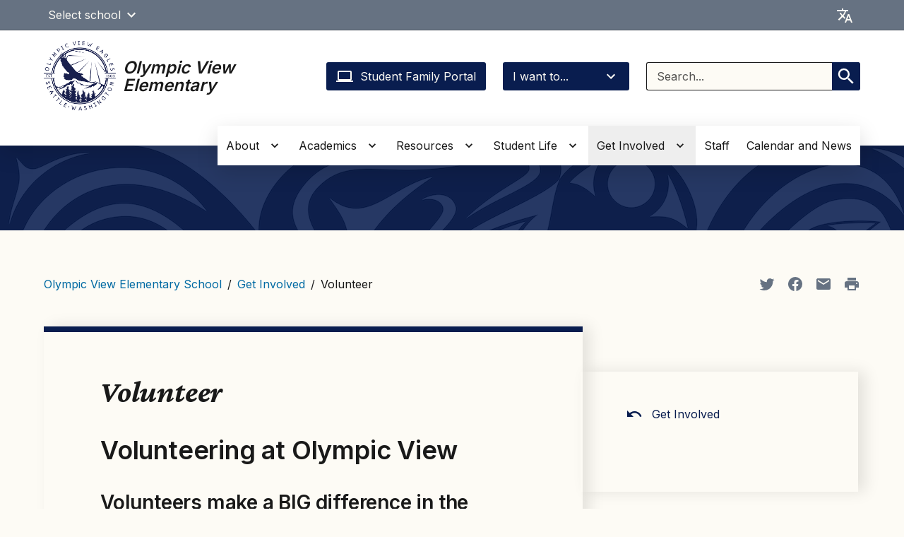

--- FILE ---
content_type: text/css
request_url: https://www.seattleschools.org/wp-content/themes/sps-schools/dist/css/style.min.css?ver=6.8.3
body_size: -366
content:
:root {
  --color-primary: #c91919;
  --color-secondary: #821919;
  --text-primary: #fdfbf5;
  --text-secondary: #fdfbf5;
}
/*# sourceMappingURL=style.min.css.map */


--- FILE ---
content_type: text/javascript
request_url: https://www.seattleschools.org/wp-content/themes/sps-base-theme/dist/js/bootstrap.bundle.min.js?ver=1765502985
body_size: 36710
content:
/*!
 * Bootstrap v4.6.2 (https://getbootstrap.com/)
 * Copyright 2011-2022 The Bootstrap Authors (https://github.com/twbs/bootstrap/graphs/contributors)
 * Licensed under MIT (https://github.com/twbs/bootstrap/blob/main/LICENSE)
 */
!(function (t, e) {
  'object' == typeof exports && 'undefined' != typeof module
    ? e(exports, require('jquery'))
    : 'function' == typeof define && define.amd
      ? define(['exports', 'jquery'], e)
      : e(
          ((t =
            'undefined' != typeof globalThis
              ? globalThis
              : t || self).bootstrap = {}),
          t.jQuery
        );
})(this, function (t, e) {
  'use strict';
  function n(t) {
    return t && 'object' == typeof t && 'default' in t ? t : { default: t };
  }
  var i = n(e);
  function o(t, e) {
    for (var n = 0; n < e.length; n++) {
      var i = e[n];
      (i.enumerable = i.enumerable || !1),
        (i.configurable = !0),
        'value' in i && (i.writable = !0),
        Object.defineProperty(t, i.key, i);
    }
  }
  function r(t, e, n) {
    return (
      e && o(t.prototype, e),
      n && o(t, n),
      Object.defineProperty(t, 'prototype', { writable: !1 }),
      t
    );
  }
  function a() {
    return (
      (a = Object.assign
        ? Object.assign.bind()
        : function (t) {
            for (var e = 1; e < arguments.length; e++) {
              var n = arguments[e];
              for (var i in n)
                Object.prototype.hasOwnProperty.call(n, i) && (t[i] = n[i]);
            }
            return t;
          }),
      a.apply(this, arguments)
    );
  }
  function s(t, e) {
    return (
      (s = Object.setPrototypeOf
        ? Object.setPrototypeOf.bind()
        : function (t, e) {
            return (t.__proto__ = e), t;
          }),
      s(t, e)
    );
  }
  var l = 'transitionend';
  var u = {
    TRANSITION_END: 'bsTransitionEnd',
    getUID: function (t) {
      do {
        t += ~~(1e6 * Math.random());
      } while (document.getElementById(t));
      return t;
    },
    getSelectorFromElement: function (t) {
      var e = t.getAttribute('data-target');
      if (!e || '#' === e) {
        var n = t.getAttribute('href');
        e = n && '#' !== n ? n.trim() : '';
      }
      try {
        return document.querySelector(e) ? e : null;
      } catch (t) {
        return null;
      }
    },
    getTransitionDurationFromElement: function (t) {
      if (!t) return 0;
      var e = i.default(t).css('transition-duration'),
        n = i.default(t).css('transition-delay'),
        o = parseFloat(e),
        r = parseFloat(n);
      return o || r
        ? ((e = e.split(',')[0]),
          (n = n.split(',')[0]),
          1e3 * (parseFloat(e) + parseFloat(n)))
        : 0;
    },
    reflow: function (t) {
      return t.offsetHeight;
    },
    triggerTransitionEnd: function (t) {
      i.default(t).trigger(l);
    },
    supportsTransitionEnd: function () {
      return Boolean(l);
    },
    isElement: function (t) {
      return (t[0] || t).nodeType;
    },
    typeCheckConfig: function (t, e, n) {
      for (var i in n)
        if (Object.prototype.hasOwnProperty.call(n, i)) {
          var o = n[i],
            r = e[i],
            a =
              r && u.isElement(r)
                ? 'element'
                : null === (s = r) || 'undefined' == typeof s
                  ? '' + s
                  : {}.toString
                      .call(s)
                      .match(/\s([a-z]+)/i)[1]
                      .toLowerCase();
          if (!new RegExp(o).test(a))
            throw new Error(
              t.toUpperCase() +
                ': Option "' +
                i +
                '" provided type "' +
                a +
                '" but expected type "' +
                o +
                '".'
            );
        }
      var s;
    },
    findShadowRoot: function (t) {
      if (!document.documentElement.attachShadow) return null;
      if ('function' == typeof t.getRootNode) {
        var e = t.getRootNode();
        return e instanceof ShadowRoot ? e : null;
      }
      return t instanceof ShadowRoot
        ? t
        : t.parentNode
          ? u.findShadowRoot(t.parentNode)
          : null;
    },
    jQueryDetection: function () {
      if ('undefined' == typeof i.default)
        throw new TypeError(
          "Bootstrap's JavaScript requires jQuery. jQuery must be included before Bootstrap's JavaScript."
        );
      var t = i.default.fn.jquery.split(' ')[0].split('.');
      if (
        (t[0] < 2 && t[1] < 9) ||
        (1 === t[0] && 9 === t[1] && t[2] < 1) ||
        t[0] >= 4
      )
        throw new Error(
          "Bootstrap's JavaScript requires at least jQuery v1.9.1 but less than v4.0.0"
        );
    },
  };
  u.jQueryDetection(),
    (i.default.fn.emulateTransitionEnd = function (t) {
      var e = this,
        n = !1;
      return (
        i.default(this).one(u.TRANSITION_END, function () {
          n = !0;
        }),
        setTimeout(function () {
          n || u.triggerTransitionEnd(e);
        }, t),
        this
      );
    }),
    (i.default.event.special[u.TRANSITION_END] = {
      bindType: l,
      delegateType: l,
      handle: function (t) {
        if (i.default(t.target).is(this))
          return t.handleObj.handler.apply(this, arguments);
      },
    });
  var f = 'bs.alert',
    d = i.default.fn.alert,
    c = (function () {
      function t(t) {
        this._element = t;
      }
      var e = t.prototype;
      return (
        (e.close = function (t) {
          var e = this._element;
          t && (e = this._getRootElement(t)),
            this._triggerCloseEvent(e).isDefaultPrevented() ||
              this._removeElement(e);
        }),
        (e.dispose = function () {
          i.default.removeData(this._element, f), (this._element = null);
        }),
        (e._getRootElement = function (t) {
          var e = u.getSelectorFromElement(t),
            n = !1;
          return (
            e && (n = document.querySelector(e)),
            n || (n = i.default(t).closest('.alert')[0]),
            n
          );
        }),
        (e._triggerCloseEvent = function (t) {
          var e = i.default.Event('close.bs.alert');
          return i.default(t).trigger(e), e;
        }),
        (e._removeElement = function (t) {
          var e = this;
          if (
            (i.default(t).removeClass('show'), i.default(t).hasClass('fade'))
          ) {
            var n = u.getTransitionDurationFromElement(t);
            i.default(t)
              .one(u.TRANSITION_END, function (n) {
                return e._destroyElement(t, n);
              })
              .emulateTransitionEnd(n);
          } else this._destroyElement(t);
        }),
        (e._destroyElement = function (t) {
          i.default(t).detach().trigger('closed.bs.alert').remove();
        }),
        (t._jQueryInterface = function (e) {
          return this.each(function () {
            var n = i.default(this),
              o = n.data(f);
            o || ((o = new t(this)), n.data(f, o)), 'close' === e && o[e](this);
          });
        }),
        (t._handleDismiss = function (t) {
          return function (e) {
            e && e.preventDefault(), t.close(this);
          };
        }),
        r(t, null, [
          {
            key: 'VERSION',
            get: function () {
              return '4.6.2';
            },
          },
        ]),
        t
      );
    })();
  i
    .default(document)
    .on(
      'click.bs.alert.data-api',
      '[data-dismiss="alert"]',
      c._handleDismiss(new c())
    ),
    (i.default.fn.alert = c._jQueryInterface),
    (i.default.fn.alert.Constructor = c),
    (i.default.fn.alert.noConflict = function () {
      return (i.default.fn.alert = d), c._jQueryInterface;
    });
  var h = 'bs.button',
    p = i.default.fn.button,
    m = 'active',
    g = '[data-toggle^="button"]',
    _ = 'input:not([type="hidden"])',
    v = '.btn',
    b = (function () {
      function t(t) {
        (this._element = t), (this.shouldAvoidTriggerChange = !1);
      }
      var e = t.prototype;
      return (
        (e.toggle = function () {
          var t = !0,
            e = !0,
            n = i.default(this._element).closest('[data-toggle="buttons"]')[0];
          if (n) {
            var o = this._element.querySelector(_);
            if (o) {
              if ('radio' === o.type)
                if (o.checked && this._element.classList.contains(m)) t = !1;
                else {
                  var r = n.querySelector('.active');
                  r && i.default(r).removeClass(m);
                }
              t &&
                (('checkbox' !== o.type && 'radio' !== o.type) ||
                  (o.checked = !this._element.classList.contains(m)),
                this.shouldAvoidTriggerChange ||
                  i.default(o).trigger('change')),
                o.focus(),
                (e = !1);
            }
          }
          this._element.hasAttribute('disabled') ||
            this._element.classList.contains('disabled') ||
            (e &&
              this._element.setAttribute(
                'aria-pressed',
                !this._element.classList.contains(m)
              ),
            t && i.default(this._element).toggleClass(m));
        }),
        (e.dispose = function () {
          i.default.removeData(this._element, h), (this._element = null);
        }),
        (t._jQueryInterface = function (e, n) {
          return this.each(function () {
            var o = i.default(this),
              r = o.data(h);
            r || ((r = new t(this)), o.data(h, r)),
              (r.shouldAvoidTriggerChange = n),
              'toggle' === e && r[e]();
          });
        }),
        r(t, null, [
          {
            key: 'VERSION',
            get: function () {
              return '4.6.2';
            },
          },
        ]),
        t
      );
    })();
  i
    .default(document)
    .on('click.bs.button.data-api', g, function (t) {
      var e = t.target,
        n = e;
      if (
        (i.default(e).hasClass('btn') || (e = i.default(e).closest(v)[0]),
        !e || e.hasAttribute('disabled') || e.classList.contains('disabled'))
      )
        t.preventDefault();
      else {
        var o = e.querySelector(_);
        if (
          o &&
          (o.hasAttribute('disabled') || o.classList.contains('disabled'))
        )
          return void t.preventDefault();
        ('INPUT' !== n.tagName && 'LABEL' === e.tagName) ||
          b._jQueryInterface.call(
            i.default(e),
            'toggle',
            'INPUT' === n.tagName
          );
      }
    })
    .on('focus.bs.button.data-api blur.bs.button.data-api', g, function (t) {
      var e = i.default(t.target).closest(v)[0];
      i.default(e).toggleClass('focus', /^focus(in)?$/.test(t.type));
    }),
    i.default(window).on('load.bs.button.data-api', function () {
      for (
        var t = [].slice.call(
            document.querySelectorAll('[data-toggle="buttons"] .btn')
          ),
          e = 0,
          n = t.length;
        e < n;
        e++
      ) {
        var i = t[e],
          o = i.querySelector(_);
        o.checked || o.hasAttribute('checked')
          ? i.classList.add(m)
          : i.classList.remove(m);
      }
      for (
        var r = 0,
          a = (t = [].slice.call(
            document.querySelectorAll('[data-toggle="button"]')
          )).length;
        r < a;
        r++
      ) {
        var s = t[r];
        'true' === s.getAttribute('aria-pressed')
          ? s.classList.add(m)
          : s.classList.remove(m);
      }
    }),
    (i.default.fn.button = b._jQueryInterface),
    (i.default.fn.button.Constructor = b),
    (i.default.fn.button.noConflict = function () {
      return (i.default.fn.button = p), b._jQueryInterface;
    });
  var y = 'carousel',
    E = 'bs.carousel',
    w = i.default.fn[y],
    T = 'active',
    C = 'next',
    S = 'prev',
    N = 'slid.bs.carousel',
    D = '.active.carousel-item',
    A = {
      interval: 5e3,
      keyboard: !0,
      slide: !1,
      pause: 'hover',
      wrap: !0,
      touch: !0,
    },
    k = {
      interval: '(number|boolean)',
      keyboard: 'boolean',
      slide: '(boolean|string)',
      pause: '(string|boolean)',
      wrap: 'boolean',
      touch: 'boolean',
    },
    I = { TOUCH: 'touch', PEN: 'pen' },
    O = (function () {
      function t(t, e) {
        (this._items = null),
          (this._interval = null),
          (this._activeElement = null),
          (this._isPaused = !1),
          (this._isSliding = !1),
          (this.touchTimeout = null),
          (this.touchStartX = 0),
          (this.touchDeltaX = 0),
          (this._config = this._getConfig(e)),
          (this._element = t),
          (this._indicatorsElement = this._element.querySelector(
            '.carousel-indicators'
          )),
          (this._touchSupported =
            'ontouchstart' in document.documentElement ||
            navigator.maxTouchPoints > 0),
          (this._pointerEvent = Boolean(
            window.PointerEvent || window.MSPointerEvent
          )),
          this._addEventListeners();
      }
      var e = t.prototype;
      return (
        (e.next = function () {
          this._isSliding || this._slide(C);
        }),
        (e.nextWhenVisible = function () {
          var t = i.default(this._element);
          !document.hidden &&
            t.is(':visible') &&
            'hidden' !== t.css('visibility') &&
            this.next();
        }),
        (e.prev = function () {
          this._isSliding || this._slide(S);
        }),
        (e.pause = function (t) {
          t || (this._isPaused = !0),
            this._element.querySelector(
              '.carousel-item-next, .carousel-item-prev'
            ) && (u.triggerTransitionEnd(this._element), this.cycle(!0)),
            clearInterval(this._interval),
            (this._interval = null);
        }),
        (e.cycle = function (t) {
          t || (this._isPaused = !1),
            this._interval &&
              (clearInterval(this._interval), (this._interval = null)),
            this._config.interval &&
              !this._isPaused &&
              (this._updateInterval(),
              (this._interval = setInterval(
                (document.visibilityState
                  ? this.nextWhenVisible
                  : this.next
                ).bind(this),
                this._config.interval
              )));
        }),
        (e.to = function (t) {
          var e = this;
          this._activeElement = this._element.querySelector(D);
          var n = this._getItemIndex(this._activeElement);
          if (!(t > this._items.length - 1 || t < 0))
            if (this._isSliding)
              i.default(this._element).one(N, function () {
                return e.to(t);
              });
            else {
              if (n === t) return this.pause(), void this.cycle();
              var o = t > n ? C : S;
              this._slide(o, this._items[t]);
            }
        }),
        (e.dispose = function () {
          i.default(this._element).off('.bs.carousel'),
            i.default.removeData(this._element, E),
            (this._items = null),
            (this._config = null),
            (this._element = null),
            (this._interval = null),
            (this._isPaused = null),
            (this._isSliding = null),
            (this._activeElement = null),
            (this._indicatorsElement = null);
        }),
        (e._getConfig = function (t) {
          return (t = a({}, A, t)), u.typeCheckConfig(y, t, k), t;
        }),
        (e._handleSwipe = function () {
          var t = Math.abs(this.touchDeltaX);
          if (!(t <= 40)) {
            var e = t / this.touchDeltaX;
            (this.touchDeltaX = 0), e > 0 && this.prev(), e < 0 && this.next();
          }
        }),
        (e._addEventListeners = function () {
          var t = this;
          this._config.keyboard &&
            i.default(this._element).on('keydown.bs.carousel', function (e) {
              return t._keydown(e);
            }),
            'hover' === this._config.pause &&
              i
                .default(this._element)
                .on('mouseenter.bs.carousel', function (e) {
                  return t.pause(e);
                })
                .on('mouseleave.bs.carousel', function (e) {
                  return t.cycle(e);
                }),
            this._config.touch && this._addTouchEventListeners();
        }),
        (e._addTouchEventListeners = function () {
          var t = this;
          if (this._touchSupported) {
            var e = function (e) {
                t._pointerEvent && I[e.originalEvent.pointerType.toUpperCase()]
                  ? (t.touchStartX = e.originalEvent.clientX)
                  : t._pointerEvent ||
                    (t.touchStartX = e.originalEvent.touches[0].clientX);
              },
              n = function (e) {
                t._pointerEvent &&
                  I[e.originalEvent.pointerType.toUpperCase()] &&
                  (t.touchDeltaX = e.originalEvent.clientX - t.touchStartX),
                  t._handleSwipe(),
                  'hover' === t._config.pause &&
                    (t.pause(),
                    t.touchTimeout && clearTimeout(t.touchTimeout),
                    (t.touchTimeout = setTimeout(function (e) {
                      return t.cycle(e);
                    }, 500 + t._config.interval)));
              };
            i
              .default(this._element.querySelectorAll('.carousel-item img'))
              .on('dragstart.bs.carousel', function (t) {
                return t.preventDefault();
              }),
              this._pointerEvent
                ? (i
                    .default(this._element)
                    .on('pointerdown.bs.carousel', function (t) {
                      return e(t);
                    }),
                  i
                    .default(this._element)
                    .on('pointerup.bs.carousel', function (t) {
                      return n(t);
                    }),
                  this._element.classList.add('pointer-event'))
                : (i
                    .default(this._element)
                    .on('touchstart.bs.carousel', function (t) {
                      return e(t);
                    }),
                  i
                    .default(this._element)
                    .on('touchmove.bs.carousel', function (e) {
                      return (function (e) {
                        t.touchDeltaX =
                          e.originalEvent.touches &&
                          e.originalEvent.touches.length > 1
                            ? 0
                            : e.originalEvent.touches[0].clientX -
                              t.touchStartX;
                      })(e);
                    }),
                  i
                    .default(this._element)
                    .on('touchend.bs.carousel', function (t) {
                      return n(t);
                    }));
          }
        }),
        (e._keydown = function (t) {
          if (!/input|textarea/i.test(t.target.tagName))
            switch (t.which) {
              case 37:
                t.preventDefault(), this.prev();
                break;
              case 39:
                t.preventDefault(), this.next();
            }
        }),
        (e._getItemIndex = function (t) {
          return (
            (this._items =
              t && t.parentNode
                ? [].slice.call(t.parentNode.querySelectorAll('.carousel-item'))
                : []),
            this._items.indexOf(t)
          );
        }),
        (e._getItemByDirection = function (t, e) {
          var n = t === C,
            i = t === S,
            o = this._getItemIndex(e),
            r = this._items.length - 1;
          if (((i && 0 === o) || (n && o === r)) && !this._config.wrap)
            return e;
          var a = (o + (t === S ? -1 : 1)) % this._items.length;
          return -1 === a
            ? this._items[this._items.length - 1]
            : this._items[a];
        }),
        (e._triggerSlideEvent = function (t, e) {
          var n = this._getItemIndex(t),
            o = this._getItemIndex(this._element.querySelector(D)),
            r = i.default.Event('slide.bs.carousel', {
              relatedTarget: t,
              direction: e,
              from: o,
              to: n,
            });
          return i.default(this._element).trigger(r), r;
        }),
        (e._setActiveIndicatorElement = function (t) {
          if (this._indicatorsElement) {
            var e = [].slice.call(
              this._indicatorsElement.querySelectorAll('.active')
            );
            i.default(e).removeClass(T);
            var n = this._indicatorsElement.children[this._getItemIndex(t)];
            n && i.default(n).addClass(T);
          }
        }),
        (e._updateInterval = function () {
          var t = this._activeElement || this._element.querySelector(D);
          if (t) {
            var e = parseInt(t.getAttribute('data-interval'), 10);
            e
              ? ((this._config.defaultInterval =
                  this._config.defaultInterval || this._config.interval),
                (this._config.interval = e))
              : (this._config.interval =
                  this._config.defaultInterval || this._config.interval);
          }
        }),
        (e._slide = function (t, e) {
          var n,
            o,
            r,
            a = this,
            s = this._element.querySelector(D),
            l = this._getItemIndex(s),
            f = e || (s && this._getItemByDirection(t, s)),
            d = this._getItemIndex(f),
            c = Boolean(this._interval);
          if (
            (t === C
              ? ((n = 'carousel-item-left'),
                (o = 'carousel-item-next'),
                (r = 'left'))
              : ((n = 'carousel-item-right'),
                (o = 'carousel-item-prev'),
                (r = 'right')),
            f && i.default(f).hasClass(T))
          )
            this._isSliding = !1;
          else if (
            !this._triggerSlideEvent(f, r).isDefaultPrevented() &&
            s &&
            f
          ) {
            (this._isSliding = !0),
              c && this.pause(),
              this._setActiveIndicatorElement(f),
              (this._activeElement = f);
            var h = i.default.Event(N, {
              relatedTarget: f,
              direction: r,
              from: l,
              to: d,
            });
            if (i.default(this._element).hasClass('slide')) {
              i.default(f).addClass(o),
                u.reflow(f),
                i.default(s).addClass(n),
                i.default(f).addClass(n);
              var p = u.getTransitionDurationFromElement(s);
              i.default(s)
                .one(u.TRANSITION_END, function () {
                  i
                    .default(f)
                    .removeClass(n + ' ' + o)
                    .addClass(T),
                    i.default(s).removeClass('active ' + o + ' ' + n),
                    (a._isSliding = !1),
                    setTimeout(function () {
                      return i.default(a._element).trigger(h);
                    }, 0);
                })
                .emulateTransitionEnd(p);
            } else
              i.default(s).removeClass(T),
                i.default(f).addClass(T),
                (this._isSliding = !1),
                i.default(this._element).trigger(h);
            c && this.cycle();
          }
        }),
        (t._jQueryInterface = function (e) {
          return this.each(function () {
            var n = i.default(this).data(E),
              o = a({}, A, i.default(this).data());
            'object' == typeof e && (o = a({}, o, e));
            var r = 'string' == typeof e ? e : o.slide;
            if (
              (n || ((n = new t(this, o)), i.default(this).data(E, n)),
              'number' == typeof e)
            )
              n.to(e);
            else if ('string' == typeof r) {
              if ('undefined' == typeof n[r])
                throw new TypeError('No method named "' + r + '"');
              n[r]();
            } else o.interval && o.ride && (n.pause(), n.cycle());
          });
        }),
        (t._dataApiClickHandler = function (e) {
          var n = u.getSelectorFromElement(this);
          if (n) {
            var o = i.default(n)[0];
            if (o && i.default(o).hasClass('carousel')) {
              var r = a({}, i.default(o).data(), i.default(this).data()),
                s = this.getAttribute('data-slide-to');
              s && (r.interval = !1),
                t._jQueryInterface.call(i.default(o), r),
                s && i.default(o).data(E).to(s),
                e.preventDefault();
            }
          }
        }),
        r(t, null, [
          {
            key: 'VERSION',
            get: function () {
              return '4.6.2';
            },
          },
          {
            key: 'Default',
            get: function () {
              return A;
            },
          },
        ]),
        t
      );
    })();
  i
    .default(document)
    .on(
      'click.bs.carousel.data-api',
      '[data-slide], [data-slide-to]',
      O._dataApiClickHandler
    ),
    i.default(window).on('load.bs.carousel.data-api', function () {
      for (
        var t = [].slice.call(
            document.querySelectorAll('[data-ride="carousel"]')
          ),
          e = 0,
          n = t.length;
        e < n;
        e++
      ) {
        var o = i.default(t[e]);
        O._jQueryInterface.call(o, o.data());
      }
    }),
    (i.default.fn[y] = O._jQueryInterface),
    (i.default.fn[y].Constructor = O),
    (i.default.fn[y].noConflict = function () {
      return (i.default.fn[y] = w), O._jQueryInterface;
    });
  var x = 'collapse',
    j = 'bs.collapse',
    L = i.default.fn[x],
    P = 'show',
    F = 'collapse',
    R = 'collapsing',
    B = 'collapsed',
    H = 'width',
    M = '[data-toggle="collapse"]',
    q = { toggle: !0, parent: '' },
    Q = { toggle: 'boolean', parent: '(string|element)' },
    W = (function () {
      function t(t, e) {
        (this._isTransitioning = !1),
          (this._element = t),
          (this._config = this._getConfig(e)),
          (this._triggerArray = [].slice.call(
            document.querySelectorAll(
              '[data-toggle="collapse"][href="#' +
                t.id +
                '"],[data-toggle="collapse"][data-target="#' +
                t.id +
                '"]'
            )
          ));
        for (
          var n = [].slice.call(document.querySelectorAll(M)),
            i = 0,
            o = n.length;
          i < o;
          i++
        ) {
          var r = n[i],
            a = u.getSelectorFromElement(r),
            s = [].slice
              .call(document.querySelectorAll(a))
              .filter(function (e) {
                return e === t;
              });
          null !== a &&
            s.length > 0 &&
            ((this._selector = a), this._triggerArray.push(r));
        }
        (this._parent = this._config.parent ? this._getParent() : null),
          this._config.parent ||
            this._addAriaAndCollapsedClass(this._element, this._triggerArray),
          this._config.toggle && this.toggle();
      }
      var e = t.prototype;
      return (
        (e.toggle = function () {
          i.default(this._element).hasClass(P) ? this.hide() : this.show();
        }),
        (e.show = function () {
          var e,
            n,
            o = this;
          if (
            !(
              this._isTransitioning ||
              i.default(this._element).hasClass(P) ||
              (this._parent &&
                0 ===
                  (e = [].slice
                    .call(this._parent.querySelectorAll('.show, .collapsing'))
                    .filter(function (t) {
                      return 'string' == typeof o._config.parent
                        ? t.getAttribute('data-parent') === o._config.parent
                        : t.classList.contains(F);
                    })).length &&
                (e = null),
              e &&
                (n = i.default(e).not(this._selector).data(j)) &&
                n._isTransitioning)
            )
          ) {
            var r = i.default.Event('show.bs.collapse');
            if (
              (i.default(this._element).trigger(r), !r.isDefaultPrevented())
            ) {
              e &&
                (t._jQueryInterface.call(
                  i.default(e).not(this._selector),
                  'hide'
                ),
                n || i.default(e).data(j, null));
              var a = this._getDimension();
              i.default(this._element).removeClass(F).addClass(R),
                (this._element.style[a] = 0),
                this._triggerArray.length &&
                  i
                    .default(this._triggerArray)
                    .removeClass(B)
                    .attr('aria-expanded', !0),
                this.setTransitioning(!0);
              var s = 'scroll' + (a[0].toUpperCase() + a.slice(1)),
                l = u.getTransitionDurationFromElement(this._element);
              i
                .default(this._element)
                .one(u.TRANSITION_END, function () {
                  i
                    .default(o._element)
                    .removeClass(R)
                    .addClass('collapse show'),
                    (o._element.style[a] = ''),
                    o.setTransitioning(!1),
                    i.default(o._element).trigger('shown.bs.collapse');
                })
                .emulateTransitionEnd(l),
                (this._element.style[a] = this._element[s] + 'px');
            }
          }
        }),
        (e.hide = function () {
          var t = this;
          if (!this._isTransitioning && i.default(this._element).hasClass(P)) {
            var e = i.default.Event('hide.bs.collapse');
            if (
              (i.default(this._element).trigger(e), !e.isDefaultPrevented())
            ) {
              var n = this._getDimension();
              (this._element.style[n] =
                this._element.getBoundingClientRect()[n] + 'px'),
                u.reflow(this._element),
                i
                  .default(this._element)
                  .addClass(R)
                  .removeClass('collapse show');
              var o = this._triggerArray.length;
              if (o > 0)
                for (var r = 0; r < o; r++) {
                  var a = this._triggerArray[r],
                    s = u.getSelectorFromElement(a);
                  null !== s &&
                    (i
                      .default([].slice.call(document.querySelectorAll(s)))
                      .hasClass(P) ||
                      i.default(a).addClass(B).attr('aria-expanded', !1));
                }
              this.setTransitioning(!0), (this._element.style[n] = '');
              var l = u.getTransitionDurationFromElement(this._element);
              i.default(this._element)
                .one(u.TRANSITION_END, function () {
                  t.setTransitioning(!1),
                    i
                      .default(t._element)
                      .removeClass(R)
                      .addClass(F)
                      .trigger('hidden.bs.collapse');
                })
                .emulateTransitionEnd(l);
            }
          }
        }),
        (e.setTransitioning = function (t) {
          this._isTransitioning = t;
        }),
        (e.dispose = function () {
          i.default.removeData(this._element, j),
            (this._config = null),
            (this._parent = null),
            (this._element = null),
            (this._triggerArray = null),
            (this._isTransitioning = null);
        }),
        (e._getConfig = function (t) {
          return (
            ((t = a({}, q, t)).toggle = Boolean(t.toggle)),
            u.typeCheckConfig(x, t, Q),
            t
          );
        }),
        (e._getDimension = function () {
          return i.default(this._element).hasClass(H) ? H : 'height';
        }),
        (e._getParent = function () {
          var e,
            n = this;
          u.isElement(this._config.parent)
            ? ((e = this._config.parent),
              'undefined' != typeof this._config.parent.jquery &&
                (e = this._config.parent[0]))
            : (e = document.querySelector(this._config.parent));
          var o =
              '[data-toggle="collapse"][data-parent="' +
              this._config.parent +
              '"]',
            r = [].slice.call(e.querySelectorAll(o));
          return (
            i.default(r).each(function (e, i) {
              n._addAriaAndCollapsedClass(t._getTargetFromElement(i), [i]);
            }),
            e
          );
        }),
        (e._addAriaAndCollapsedClass = function (t, e) {
          var n = i.default(t).hasClass(P);
          e.length && i.default(e).toggleClass(B, !n).attr('aria-expanded', n);
        }),
        (t._getTargetFromElement = function (t) {
          var e = u.getSelectorFromElement(t);
          return e ? document.querySelector(e) : null;
        }),
        (t._jQueryInterface = function (e) {
          return this.each(function () {
            var n = i.default(this),
              o = n.data(j),
              r = a({}, q, n.data(), 'object' == typeof e && e ? e : {});
            if (
              (!o &&
                r.toggle &&
                'string' == typeof e &&
                /show|hide/.test(e) &&
                (r.toggle = !1),
              o || ((o = new t(this, r)), n.data(j, o)),
              'string' == typeof e)
            ) {
              if ('undefined' == typeof o[e])
                throw new TypeError('No method named "' + e + '"');
              o[e]();
            }
          });
        }),
        r(t, null, [
          {
            key: 'VERSION',
            get: function () {
              return '4.6.2';
            },
          },
          {
            key: 'Default',
            get: function () {
              return q;
            },
          },
        ]),
        t
      );
    })();
  i.default(document).on('click.bs.collapse.data-api', M, function (t) {
    'A' === t.currentTarget.tagName && t.preventDefault();
    var e = i.default(this),
      n = u.getSelectorFromElement(this),
      o = [].slice.call(document.querySelectorAll(n));
    i.default(o).each(function () {
      var t = i.default(this),
        n = t.data(j) ? 'toggle' : e.data();
      W._jQueryInterface.call(t, n);
    });
  }),
    (i.default.fn[x] = W._jQueryInterface),
    (i.default.fn[x].Constructor = W),
    (i.default.fn[x].noConflict = function () {
      return (i.default.fn[x] = L), W._jQueryInterface;
    });
  var U =
      'undefined' != typeof window &&
      'undefined' != typeof document &&
      'undefined' != typeof navigator,
    V = (function () {
      for (var t = ['Edge', 'Trident', 'Firefox'], e = 0; e < t.length; e += 1)
        if (U && navigator.userAgent.indexOf(t[e]) >= 0) return 1;
      return 0;
    })(),
    Y =
      U && window.Promise
        ? function (t) {
            var e = !1;
            return function () {
              e ||
                ((e = !0),
                window.Promise.resolve().then(function () {
                  (e = !1), t();
                }));
            };
          }
        : function (t) {
            var e = !1;
            return function () {
              e ||
                ((e = !0),
                setTimeout(function () {
                  (e = !1), t();
                }, V));
            };
          };
  function z(t) {
    return t && '[object Function]' === {}.toString.call(t);
  }
  function K(t, e) {
    if (1 !== t.nodeType) return [];
    var n = t.ownerDocument.defaultView.getComputedStyle(t, null);
    return e ? n[e] : n;
  }
  function X(t) {
    return 'HTML' === t.nodeName ? t : t.parentNode || t.host;
  }
  function G(t) {
    if (!t) return document.body;
    switch (t.nodeName) {
      case 'HTML':
      case 'BODY':
        return t.ownerDocument.body;
      case '#document':
        return t.body;
    }
    var e = K(t),
      n = e.overflow,
      i = e.overflowX,
      o = e.overflowY;
    return /(auto|scroll|overlay)/.test(n + o + i) ? t : G(X(t));
  }
  function $(t) {
    return t && t.referenceNode ? t.referenceNode : t;
  }
  var J = U && !(!window.MSInputMethodContext || !document.documentMode),
    Z = U && /MSIE 10/.test(navigator.userAgent);
  function tt(t) {
    return 11 === t ? J : 10 === t ? Z : J || Z;
  }
  function et(t) {
    if (!t) return document.documentElement;
    for (
      var e = tt(10) ? document.body : null, n = t.offsetParent || null;
      n === e && t.nextElementSibling;
    )
      n = (t = t.nextElementSibling).offsetParent;
    var i = n && n.nodeName;
    return i && 'BODY' !== i && 'HTML' !== i
      ? -1 !== ['TH', 'TD', 'TABLE'].indexOf(n.nodeName) &&
        'static' === K(n, 'position')
        ? et(n)
        : n
      : t
        ? t.ownerDocument.documentElement
        : document.documentElement;
  }
  function nt(t) {
    return null !== t.parentNode ? nt(t.parentNode) : t;
  }
  function it(t, e) {
    if (!(t && t.nodeType && e && e.nodeType)) return document.documentElement;
    var n = t.compareDocumentPosition(e) & Node.DOCUMENT_POSITION_FOLLOWING,
      i = n ? t : e,
      o = n ? e : t,
      r = document.createRange();
    r.setStart(i, 0), r.setEnd(o, 0);
    var a,
      s,
      l = r.commonAncestorContainer;
    if ((t !== l && e !== l) || i.contains(o))
      return 'BODY' === (s = (a = l).nodeName) ||
        ('HTML' !== s && et(a.firstElementChild) !== a)
        ? et(l)
        : l;
    var u = nt(t);
    return u.host ? it(u.host, e) : it(t, nt(e).host);
  }
  function ot(t) {
    var e =
        arguments.length > 1 && void 0 !== arguments[1] ? arguments[1] : 'top',
      n = 'top' === e ? 'scrollTop' : 'scrollLeft',
      i = t.nodeName;
    if ('BODY' === i || 'HTML' === i) {
      var o = t.ownerDocument.documentElement,
        r = t.ownerDocument.scrollingElement || o;
      return r[n];
    }
    return t[n];
  }
  function rt(t, e) {
    var n = arguments.length > 2 && void 0 !== arguments[2] && arguments[2],
      i = ot(e, 'top'),
      o = ot(e, 'left'),
      r = n ? -1 : 1;
    return (
      (t.top += i * r),
      (t.bottom += i * r),
      (t.left += o * r),
      (t.right += o * r),
      t
    );
  }
  function at(t, e) {
    var n = 'x' === e ? 'Left' : 'Top',
      i = 'Left' === n ? 'Right' : 'Bottom';
    return (
      parseFloat(t['border' + n + 'Width']) +
      parseFloat(t['border' + i + 'Width'])
    );
  }
  function st(t, e, n, i) {
    return Math.max(
      e['offset' + t],
      e['scroll' + t],
      n['client' + t],
      n['offset' + t],
      n['scroll' + t],
      tt(10)
        ? parseInt(n['offset' + t]) +
            parseInt(i['margin' + ('Height' === t ? 'Top' : 'Left')]) +
            parseInt(i['margin' + ('Height' === t ? 'Bottom' : 'Right')])
        : 0
    );
  }
  function lt(t) {
    var e = t.body,
      n = t.documentElement,
      i = tt(10) && getComputedStyle(n);
    return { height: st('Height', e, n, i), width: st('Width', e, n, i) };
  }
  var ut = function (t, e) {
      if (!(t instanceof e))
        throw new TypeError('Cannot call a class as a function');
    },
    ft = (function () {
      function t(t, e) {
        for (var n = 0; n < e.length; n++) {
          var i = e[n];
          (i.enumerable = i.enumerable || !1),
            (i.configurable = !0),
            'value' in i && (i.writable = !0),
            Object.defineProperty(t, i.key, i);
        }
      }
      return function (e, n, i) {
        return n && t(e.prototype, n), i && t(e, i), e;
      };
    })(),
    dt = function (t, e, n) {
      return (
        e in t
          ? Object.defineProperty(t, e, {
              value: n,
              enumerable: !0,
              configurable: !0,
              writable: !0,
            })
          : (t[e] = n),
        t
      );
    },
    ct =
      Object.assign ||
      function (t) {
        for (var e = 1; e < arguments.length; e++) {
          var n = arguments[e];
          for (var i in n)
            Object.prototype.hasOwnProperty.call(n, i) && (t[i] = n[i]);
        }
        return t;
      };
  function ht(t) {
    return ct({}, t, { right: t.left + t.width, bottom: t.top + t.height });
  }
  function pt(t) {
    var e = {};
    try {
      if (tt(10)) {
        e = t.getBoundingClientRect();
        var n = ot(t, 'top'),
          i = ot(t, 'left');
        (e.top += n), (e.left += i), (e.bottom += n), (e.right += i);
      } else e = t.getBoundingClientRect();
    } catch (t) {}
    var o = {
        left: e.left,
        top: e.top,
        width: e.right - e.left,
        height: e.bottom - e.top,
      },
      r = 'HTML' === t.nodeName ? lt(t.ownerDocument) : {},
      a = r.width || t.clientWidth || o.width,
      s = r.height || t.clientHeight || o.height,
      l = t.offsetWidth - a,
      u = t.offsetHeight - s;
    if (l || u) {
      var f = K(t);
      (l -= at(f, 'x')), (u -= at(f, 'y')), (o.width -= l), (o.height -= u);
    }
    return ht(o);
  }
  function mt(t, e) {
    var n = arguments.length > 2 && void 0 !== arguments[2] && arguments[2],
      i = tt(10),
      o = 'HTML' === e.nodeName,
      r = pt(t),
      a = pt(e),
      s = G(t),
      l = K(e),
      u = parseFloat(l.borderTopWidth),
      f = parseFloat(l.borderLeftWidth);
    n && o && ((a.top = Math.max(a.top, 0)), (a.left = Math.max(a.left, 0)));
    var d = ht({
      top: r.top - a.top - u,
      left: r.left - a.left - f,
      width: r.width,
      height: r.height,
    });
    if (((d.marginTop = 0), (d.marginLeft = 0), !i && o)) {
      var c = parseFloat(l.marginTop),
        h = parseFloat(l.marginLeft);
      (d.top -= u - c),
        (d.bottom -= u - c),
        (d.left -= f - h),
        (d.right -= f - h),
        (d.marginTop = c),
        (d.marginLeft = h);
    }
    return (
      (i && !n ? e.contains(s) : e === s && 'BODY' !== s.nodeName) &&
        (d = rt(d, e)),
      d
    );
  }
  function gt(t) {
    var e = arguments.length > 1 && void 0 !== arguments[1] && arguments[1],
      n = t.ownerDocument.documentElement,
      i = mt(t, n),
      o = Math.max(n.clientWidth, window.innerWidth || 0),
      r = Math.max(n.clientHeight, window.innerHeight || 0),
      a = e ? 0 : ot(n),
      s = e ? 0 : ot(n, 'left'),
      l = {
        top: a - i.top + i.marginTop,
        left: s - i.left + i.marginLeft,
        width: o,
        height: r,
      };
    return ht(l);
  }
  function _t(t) {
    var e = t.nodeName;
    if ('BODY' === e || 'HTML' === e) return !1;
    if ('fixed' === K(t, 'position')) return !0;
    var n = X(t);
    return !!n && _t(n);
  }
  function vt(t) {
    if (!t || !t.parentElement || tt()) return document.documentElement;
    for (var e = t.parentElement; e && 'none' === K(e, 'transform'); )
      e = e.parentElement;
    return e || document.documentElement;
  }
  function bt(t, e, n, i) {
    var o = arguments.length > 4 && void 0 !== arguments[4] && arguments[4],
      r = { top: 0, left: 0 },
      a = o ? vt(t) : it(t, $(e));
    if ('viewport' === i) r = gt(a, o);
    else {
      var s = void 0;
      'scrollParent' === i
        ? 'BODY' === (s = G(X(e))).nodeName &&
          (s = t.ownerDocument.documentElement)
        : (s = 'window' === i ? t.ownerDocument.documentElement : i);
      var l = mt(s, a, o);
      if ('HTML' !== s.nodeName || _t(a)) r = l;
      else {
        var u = lt(t.ownerDocument),
          f = u.height,
          d = u.width;
        (r.top += l.top - l.marginTop),
          (r.bottom = f + l.top),
          (r.left += l.left - l.marginLeft),
          (r.right = d + l.left);
      }
    }
    var c = 'number' == typeof (n = n || 0);
    return (
      (r.left += c ? n : n.left || 0),
      (r.top += c ? n : n.top || 0),
      (r.right -= c ? n : n.right || 0),
      (r.bottom -= c ? n : n.bottom || 0),
      r
    );
  }
  function yt(t) {
    return t.width * t.height;
  }
  function Et(t, e, n, i, o) {
    var r = arguments.length > 5 && void 0 !== arguments[5] ? arguments[5] : 0;
    if (-1 === t.indexOf('auto')) return t;
    var a = bt(n, i, r, o),
      s = {
        top: { width: a.width, height: e.top - a.top },
        right: { width: a.right - e.right, height: a.height },
        bottom: { width: a.width, height: a.bottom - e.bottom },
        left: { width: e.left - a.left, height: a.height },
      },
      l = Object.keys(s)
        .map(function (t) {
          return ct({ key: t }, s[t], { area: yt(s[t]) });
        })
        .sort(function (t, e) {
          return e.area - t.area;
        }),
      u = l.filter(function (t) {
        var e = t.width,
          i = t.height;
        return e >= n.clientWidth && i >= n.clientHeight;
      }),
      f = u.length > 0 ? u[0].key : l[0].key,
      d = t.split('-')[1];
    return f + (d ? '-' + d : '');
  }
  function wt(t, e, n) {
    var i =
        arguments.length > 3 && void 0 !== arguments[3] ? arguments[3] : null,
      o = i ? vt(e) : it(e, $(n));
    return mt(n, o, i);
  }
  function Tt(t) {
    var e = t.ownerDocument.defaultView.getComputedStyle(t),
      n = parseFloat(e.marginTop || 0) + parseFloat(e.marginBottom || 0),
      i = parseFloat(e.marginLeft || 0) + parseFloat(e.marginRight || 0);
    return { width: t.offsetWidth + i, height: t.offsetHeight + n };
  }
  function Ct(t) {
    var e = { left: 'right', right: 'left', bottom: 'top', top: 'bottom' };
    return t.replace(/left|right|bottom|top/g, function (t) {
      return e[t];
    });
  }
  function St(t, e, n) {
    n = n.split('-')[0];
    var i = Tt(t),
      o = { width: i.width, height: i.height },
      r = -1 !== ['right', 'left'].indexOf(n),
      a = r ? 'top' : 'left',
      s = r ? 'left' : 'top',
      l = r ? 'height' : 'width',
      u = r ? 'width' : 'height';
    return (
      (o[a] = e[a] + e[l] / 2 - i[l] / 2),
      (o[s] = n === s ? e[s] - i[u] : e[Ct(s)]),
      o
    );
  }
  function Nt(t, e) {
    return Array.prototype.find ? t.find(e) : t.filter(e)[0];
  }
  function Dt(t, e, n) {
    return (
      (void 0 === n
        ? t
        : t.slice(
            0,
            (function (t, e, n) {
              if (Array.prototype.findIndex)
                return t.findIndex(function (t) {
                  return t.name === n;
                });
              var i = Nt(t, function (t) {
                return t.name === n;
              });
              return t.indexOf(i);
            })(t, 0, n)
          )
      ).forEach(function (t) {
        t.function &&
          console.warn('`modifier.function` is deprecated, use `modifier.fn`!');
        var n = t.function || t.fn;
        t.enabled &&
          z(n) &&
          ((e.offsets.popper = ht(e.offsets.popper)),
          (e.offsets.reference = ht(e.offsets.reference)),
          (e = n(e, t)));
      }),
      e
    );
  }
  function At() {
    if (!this.state.isDestroyed) {
      var t = {
        instance: this,
        styles: {},
        arrowStyles: {},
        attributes: {},
        flipped: !1,
        offsets: {},
      };
      (t.offsets.reference = wt(
        this.state,
        this.popper,
        this.reference,
        this.options.positionFixed
      )),
        (t.placement = Et(
          this.options.placement,
          t.offsets.reference,
          this.popper,
          this.reference,
          this.options.modifiers.flip.boundariesElement,
          this.options.modifiers.flip.padding
        )),
        (t.originalPlacement = t.placement),
        (t.positionFixed = this.options.positionFixed),
        (t.offsets.popper = St(this.popper, t.offsets.reference, t.placement)),
        (t.offsets.popper.position = this.options.positionFixed
          ? 'fixed'
          : 'absolute'),
        (t = Dt(this.modifiers, t)),
        this.state.isCreated
          ? this.options.onUpdate(t)
          : ((this.state.isCreated = !0), this.options.onCreate(t));
    }
  }
  function kt(t, e) {
    return t.some(function (t) {
      var n = t.name;
      return t.enabled && n === e;
    });
  }
  function It(t) {
    for (
      var e = [!1, 'ms', 'Webkit', 'Moz', 'O'],
        n = t.charAt(0).toUpperCase() + t.slice(1),
        i = 0;
      i < e.length;
      i++
    ) {
      var o = e[i],
        r = o ? '' + o + n : t;
      if ('undefined' != typeof document.body.style[r]) return r;
    }
    return null;
  }
  function Ot() {
    return (
      (this.state.isDestroyed = !0),
      kt(this.modifiers, 'applyStyle') &&
        (this.popper.removeAttribute('x-placement'),
        (this.popper.style.position = ''),
        (this.popper.style.top = ''),
        (this.popper.style.left = ''),
        (this.popper.style.right = ''),
        (this.popper.style.bottom = ''),
        (this.popper.style.willChange = ''),
        (this.popper.style[It('transform')] = '')),
      this.disableEventListeners(),
      this.options.removeOnDestroy &&
        this.popper.parentNode.removeChild(this.popper),
      this
    );
  }
  function xt(t) {
    var e = t.ownerDocument;
    return e ? e.defaultView : window;
  }
  function jt(t, e, n, i) {
    var o = 'BODY' === t.nodeName,
      r = o ? t.ownerDocument.defaultView : t;
    r.addEventListener(e, n, { passive: !0 }),
      o || jt(G(r.parentNode), e, n, i),
      i.push(r);
  }
  function Lt(t, e, n, i) {
    (n.updateBound = i),
      xt(t).addEventListener('resize', n.updateBound, { passive: !0 });
    var o = G(t);
    return (
      jt(o, 'scroll', n.updateBound, n.scrollParents),
      (n.scrollElement = o),
      (n.eventsEnabled = !0),
      n
    );
  }
  function Pt() {
    this.state.eventsEnabled ||
      (this.state = Lt(
        this.reference,
        this.options,
        this.state,
        this.scheduleUpdate
      ));
  }
  function Ft() {
    var t, e;
    this.state.eventsEnabled &&
      (cancelAnimationFrame(this.scheduleUpdate),
      (this.state =
        ((t = this.reference),
        (e = this.state),
        xt(t).removeEventListener('resize', e.updateBound),
        e.scrollParents.forEach(function (t) {
          t.removeEventListener('scroll', e.updateBound);
        }),
        (e.updateBound = null),
        (e.scrollParents = []),
        (e.scrollElement = null),
        (e.eventsEnabled = !1),
        e)));
  }
  function Rt(t) {
    return '' !== t && !isNaN(parseFloat(t)) && isFinite(t);
  }
  function Bt(t, e) {
    Object.keys(e).forEach(function (n) {
      var i = '';
      -1 !== ['width', 'height', 'top', 'right', 'bottom', 'left'].indexOf(n) &&
        Rt(e[n]) &&
        (i = 'px'),
        (t.style[n] = e[n] + i);
    });
  }
  var Ht = U && /Firefox/i.test(navigator.userAgent);
  function Mt(t, e, n) {
    var i = Nt(t, function (t) {
        return t.name === e;
      }),
      o =
        !!i &&
        t.some(function (t) {
          return t.name === n && t.enabled && t.order < i.order;
        });
    if (!o) {
      var r = '`' + e + '`',
        a = '`' + n + '`';
      console.warn(
        a +
          ' modifier is required by ' +
          r +
          ' modifier in order to work, be sure to include it before ' +
          r +
          '!'
      );
    }
    return o;
  }
  var qt = [
      'auto-start',
      'auto',
      'auto-end',
      'top-start',
      'top',
      'top-end',
      'right-start',
      'right',
      'right-end',
      'bottom-end',
      'bottom',
      'bottom-start',
      'left-end',
      'left',
      'left-start',
    ],
    Qt = qt.slice(3);
  function Wt(t) {
    var e = arguments.length > 1 && void 0 !== arguments[1] && arguments[1],
      n = Qt.indexOf(t),
      i = Qt.slice(n + 1).concat(Qt.slice(0, n));
    return e ? i.reverse() : i;
  }
  var Ut = {
      placement: 'bottom',
      positionFixed: !1,
      eventsEnabled: !0,
      removeOnDestroy: !1,
      onCreate: function () {},
      onUpdate: function () {},
      modifiers: {
        shift: {
          order: 100,
          enabled: !0,
          fn: function (t) {
            var e = t.placement,
              n = e.split('-')[0],
              i = e.split('-')[1];
            if (i) {
              var o = t.offsets,
                r = o.reference,
                a = o.popper,
                s = -1 !== ['bottom', 'top'].indexOf(n),
                l = s ? 'left' : 'top',
                u = s ? 'width' : 'height',
                f = {
                  start: dt({}, l, r[l]),
                  end: dt({}, l, r[l] + r[u] - a[u]),
                };
              t.offsets.popper = ct({}, a, f[i]);
            }
            return t;
          },
        },
        offset: {
          order: 200,
          enabled: !0,
          fn: function (t, e) {
            var n,
              i = e.offset,
              o = t.placement,
              r = t.offsets,
              a = r.popper,
              s = r.reference,
              l = o.split('-')[0];
            return (
              (n = Rt(+i)
                ? [+i, 0]
                : (function (t, e, n, i) {
                    var o = [0, 0],
                      r = -1 !== ['right', 'left'].indexOf(i),
                      a = t.split(/(\+|\-)/).map(function (t) {
                        return t.trim();
                      }),
                      s = a.indexOf(
                        Nt(a, function (t) {
                          return -1 !== t.search(/,|\s/);
                        })
                      );
                    a[s] &&
                      -1 === a[s].indexOf(',') &&
                      console.warn(
                        'Offsets separated by white space(s) are deprecated, use a comma (,) instead.'
                      );
                    var l = /\s*,\s*|\s+/,
                      u =
                        -1 !== s
                          ? [
                              a.slice(0, s).concat([a[s].split(l)[0]]),
                              [a[s].split(l)[1]].concat(a.slice(s + 1)),
                            ]
                          : [a];
                    return (
                      (u = u.map(function (t, i) {
                        var o = (1 === i ? !r : r) ? 'height' : 'width',
                          a = !1;
                        return t
                          .reduce(function (t, e) {
                            return '' === t[t.length - 1] &&
                              -1 !== ['+', '-'].indexOf(e)
                              ? ((t[t.length - 1] = e), (a = !0), t)
                              : a
                                ? ((t[t.length - 1] += e), (a = !1), t)
                                : t.concat(e);
                          }, [])
                          .map(function (t) {
                            return (function (t, e, n, i) {
                              var o = t.match(/((?:\-|\+)?\d*\.?\d*)(.*)/),
                                r = +o[1],
                                a = o[2];
                              return r
                                ? 0 === a.indexOf('%')
                                  ? (ht('%p' === a ? n : i)[e] / 100) * r
                                  : 'vh' === a || 'vw' === a
                                    ? (('vh' === a
                                        ? Math.max(
                                            document.documentElement
                                              .clientHeight,
                                            window.innerHeight || 0
                                          )
                                        : Math.max(
                                            document.documentElement
                                              .clientWidth,
                                            window.innerWidth || 0
                                          )) /
                                        100) *
                                      r
                                    : r
                                : t;
                            })(t, o, e, n);
                          });
                      })),
                      u.forEach(function (t, e) {
                        t.forEach(function (n, i) {
                          Rt(n) && (o[e] += n * ('-' === t[i - 1] ? -1 : 1));
                        });
                      }),
                      o
                    );
                  })(i, a, s, l)),
              'left' === l
                ? ((a.top += n[0]), (a.left -= n[1]))
                : 'right' === l
                  ? ((a.top += n[0]), (a.left += n[1]))
                  : 'top' === l
                    ? ((a.left += n[0]), (a.top -= n[1]))
                    : 'bottom' === l && ((a.left += n[0]), (a.top += n[1])),
              (t.popper = a),
              t
            );
          },
          offset: 0,
        },
        preventOverflow: {
          order: 300,
          enabled: !0,
          fn: function (t, e) {
            var n = e.boundariesElement || et(t.instance.popper);
            t.instance.reference === n && (n = et(n));
            var i = It('transform'),
              o = t.instance.popper.style,
              r = o.top,
              a = o.left,
              s = o[i];
            (o.top = ''), (o.left = ''), (o[i] = '');
            var l = bt(
              t.instance.popper,
              t.instance.reference,
              e.padding,
              n,
              t.positionFixed
            );
            (o.top = r), (o.left = a), (o[i] = s), (e.boundaries = l);
            var u = e.priority,
              f = t.offsets.popper,
              d = {
                primary: function (t) {
                  var n = f[t];
                  return (
                    f[t] < l[t] &&
                      !e.escapeWithReference &&
                      (n = Math.max(f[t], l[t])),
                    dt({}, t, n)
                  );
                },
                secondary: function (t) {
                  var n = 'right' === t ? 'left' : 'top',
                    i = f[n];
                  return (
                    f[t] > l[t] &&
                      !e.escapeWithReference &&
                      (i = Math.min(
                        f[n],
                        l[t] - ('right' === t ? f.width : f.height)
                      )),
                    dt({}, n, i)
                  );
                },
              };
            return (
              u.forEach(function (t) {
                var e =
                  -1 !== ['left', 'top'].indexOf(t) ? 'primary' : 'secondary';
                f = ct({}, f, d[e](t));
              }),
              (t.offsets.popper = f),
              t
            );
          },
          priority: ['left', 'right', 'top', 'bottom'],
          padding: 5,
          boundariesElement: 'scrollParent',
        },
        keepTogether: {
          order: 400,
          enabled: !0,
          fn: function (t) {
            var e = t.offsets,
              n = e.popper,
              i = e.reference,
              o = t.placement.split('-')[0],
              r = Math.floor,
              a = -1 !== ['top', 'bottom'].indexOf(o),
              s = a ? 'right' : 'bottom',
              l = a ? 'left' : 'top',
              u = a ? 'width' : 'height';
            return (
              n[s] < r(i[l]) && (t.offsets.popper[l] = r(i[l]) - n[u]),
              n[l] > r(i[s]) && (t.offsets.popper[l] = r(i[s])),
              t
            );
          },
        },
        arrow: {
          order: 500,
          enabled: !0,
          fn: function (t, e) {
            var n;
            if (!Mt(t.instance.modifiers, 'arrow', 'keepTogether')) return t;
            var i = e.element;
            if ('string' == typeof i) {
              if (!(i = t.instance.popper.querySelector(i))) return t;
            } else if (!t.instance.popper.contains(i))
              return (
                console.warn(
                  'WARNING: `arrow.element` must be child of its popper element!'
                ),
                t
              );
            var o = t.placement.split('-')[0],
              r = t.offsets,
              a = r.popper,
              s = r.reference,
              l = -1 !== ['left', 'right'].indexOf(o),
              u = l ? 'height' : 'width',
              f = l ? 'Top' : 'Left',
              d = f.toLowerCase(),
              c = l ? 'left' : 'top',
              h = l ? 'bottom' : 'right',
              p = Tt(i)[u];
            s[h] - p < a[d] && (t.offsets.popper[d] -= a[d] - (s[h] - p)),
              s[d] + p > a[h] && (t.offsets.popper[d] += s[d] + p - a[h]),
              (t.offsets.popper = ht(t.offsets.popper));
            var m = s[d] + s[u] / 2 - p / 2,
              g = K(t.instance.popper),
              _ = parseFloat(g['margin' + f]),
              v = parseFloat(g['border' + f + 'Width']),
              b = m - t.offsets.popper[d] - _ - v;
            return (
              (b = Math.max(Math.min(a[u] - p, b), 0)),
              (t.arrowElement = i),
              (t.offsets.arrow =
                (dt((n = {}), d, Math.round(b)), dt(n, c, ''), n)),
              t
            );
          },
          element: '[x-arrow]',
        },
        flip: {
          order: 600,
          enabled: !0,
          fn: function (t, e) {
            if (kt(t.instance.modifiers, 'inner')) return t;
            if (t.flipped && t.placement === t.originalPlacement) return t;
            var n = bt(
                t.instance.popper,
                t.instance.reference,
                e.padding,
                e.boundariesElement,
                t.positionFixed
              ),
              i = t.placement.split('-')[0],
              o = Ct(i),
              r = t.placement.split('-')[1] || '',
              a = [];
            switch (e.behavior) {
              case 'flip':
                a = [i, o];
                break;
              case 'clockwise':
                a = Wt(i);
                break;
              case 'counterclockwise':
                a = Wt(i, !0);
                break;
              default:
                a = e.behavior;
            }
            return (
              a.forEach(function (s, l) {
                if (i !== s || a.length === l + 1) return t;
                (i = t.placement.split('-')[0]), (o = Ct(i));
                var u = t.offsets.popper,
                  f = t.offsets.reference,
                  d = Math.floor,
                  c =
                    ('left' === i && d(u.right) > d(f.left)) ||
                    ('right' === i && d(u.left) < d(f.right)) ||
                    ('top' === i && d(u.bottom) > d(f.top)) ||
                    ('bottom' === i && d(u.top) < d(f.bottom)),
                  h = d(u.left) < d(n.left),
                  p = d(u.right) > d(n.right),
                  m = d(u.top) < d(n.top),
                  g = d(u.bottom) > d(n.bottom),
                  _ =
                    ('left' === i && h) ||
                    ('right' === i && p) ||
                    ('top' === i && m) ||
                    ('bottom' === i && g),
                  v = -1 !== ['top', 'bottom'].indexOf(i),
                  b =
                    !!e.flipVariations &&
                    ((v && 'start' === r && h) ||
                      (v && 'end' === r && p) ||
                      (!v && 'start' === r && m) ||
                      (!v && 'end' === r && g)),
                  y =
                    !!e.flipVariationsByContent &&
                    ((v && 'start' === r && p) ||
                      (v && 'end' === r && h) ||
                      (!v && 'start' === r && g) ||
                      (!v && 'end' === r && m)),
                  E = b || y;
                (c || _ || E) &&
                  ((t.flipped = !0),
                  (c || _) && (i = a[l + 1]),
                  E &&
                    (r = (function (t) {
                      return 'end' === t ? 'start' : 'start' === t ? 'end' : t;
                    })(r)),
                  (t.placement = i + (r ? '-' + r : '')),
                  (t.offsets.popper = ct(
                    {},
                    t.offsets.popper,
                    St(t.instance.popper, t.offsets.reference, t.placement)
                  )),
                  (t = Dt(t.instance.modifiers, t, 'flip')));
              }),
              t
            );
          },
          behavior: 'flip',
          padding: 5,
          boundariesElement: 'viewport',
          flipVariations: !1,
          flipVariationsByContent: !1,
        },
        inner: {
          order: 700,
          enabled: !1,
          fn: function (t) {
            var e = t.placement,
              n = e.split('-')[0],
              i = t.offsets,
              o = i.popper,
              r = i.reference,
              a = -1 !== ['left', 'right'].indexOf(n),
              s = -1 === ['top', 'left'].indexOf(n);
            return (
              (o[a ? 'left' : 'top'] =
                r[n] - (s ? o[a ? 'width' : 'height'] : 0)),
              (t.placement = Ct(e)),
              (t.offsets.popper = ht(o)),
              t
            );
          },
        },
        hide: {
          order: 800,
          enabled: !0,
          fn: function (t) {
            if (!Mt(t.instance.modifiers, 'hide', 'preventOverflow')) return t;
            var e = t.offsets.reference,
              n = Nt(t.instance.modifiers, function (t) {
                return 'preventOverflow' === t.name;
              }).boundaries;
            if (
              e.bottom < n.top ||
              e.left > n.right ||
              e.top > n.bottom ||
              e.right < n.left
            ) {
              if (!0 === t.hide) return t;
              (t.hide = !0), (t.attributes['x-out-of-boundaries'] = '');
            } else {
              if (!1 === t.hide) return t;
              (t.hide = !1), (t.attributes['x-out-of-boundaries'] = !1);
            }
            return t;
          },
        },
        computeStyle: {
          order: 850,
          enabled: !0,
          fn: function (t, e) {
            var n = e.x,
              i = e.y,
              o = t.offsets.popper,
              r = Nt(t.instance.modifiers, function (t) {
                return 'applyStyle' === t.name;
              }).gpuAcceleration;
            void 0 !== r &&
              console.warn(
                'WARNING: `gpuAcceleration` option moved to `computeStyle` modifier and will not be supported in future versions of Popper.js!'
              );
            var a,
              s,
              l = void 0 !== r ? r : e.gpuAcceleration,
              u = et(t.instance.popper),
              f = pt(u),
              d = { position: o.position },
              c = (function (t, e) {
                var n = t.offsets,
                  i = n.popper,
                  o = n.reference,
                  r = Math.round,
                  a = Math.floor,
                  s = function (t) {
                    return t;
                  },
                  l = r(o.width),
                  u = r(i.width),
                  f = -1 !== ['left', 'right'].indexOf(t.placement),
                  d = -1 !== t.placement.indexOf('-'),
                  c = e ? (f || d || l % 2 == u % 2 ? r : a) : s,
                  h = e ? r : s;
                return {
                  left: c(
                    l % 2 == 1 && u % 2 == 1 && !d && e ? i.left - 1 : i.left
                  ),
                  top: h(i.top),
                  bottom: h(i.bottom),
                  right: c(i.right),
                };
              })(t, window.devicePixelRatio < 2 || !Ht),
              h = 'bottom' === n ? 'top' : 'bottom',
              p = 'right' === i ? 'left' : 'right',
              m = It('transform');
            if (
              ((s =
                'bottom' === h
                  ? 'HTML' === u.nodeName
                    ? -u.clientHeight + c.bottom
                    : -f.height + c.bottom
                  : c.top),
              (a =
                'right' === p
                  ? 'HTML' === u.nodeName
                    ? -u.clientWidth + c.right
                    : -f.width + c.right
                  : c.left),
              l && m)
            )
              (d[m] = 'translate3d(' + a + 'px, ' + s + 'px, 0)'),
                (d[h] = 0),
                (d[p] = 0),
                (d.willChange = 'transform');
            else {
              var g = 'bottom' === h ? -1 : 1,
                _ = 'right' === p ? -1 : 1;
              (d[h] = s * g), (d[p] = a * _), (d.willChange = h + ', ' + p);
            }
            var v = { 'x-placement': t.placement };
            return (
              (t.attributes = ct({}, v, t.attributes)),
              (t.styles = ct({}, d, t.styles)),
              (t.arrowStyles = ct({}, t.offsets.arrow, t.arrowStyles)),
              t
            );
          },
          gpuAcceleration: !0,
          x: 'bottom',
          y: 'right',
        },
        applyStyle: {
          order: 900,
          enabled: !0,
          fn: function (t) {
            var e, n;
            return (
              Bt(t.instance.popper, t.styles),
              (e = t.instance.popper),
              (n = t.attributes),
              Object.keys(n).forEach(function (t) {
                !1 !== n[t] ? e.setAttribute(t, n[t]) : e.removeAttribute(t);
              }),
              t.arrowElement &&
                Object.keys(t.arrowStyles).length &&
                Bt(t.arrowElement, t.arrowStyles),
              t
            );
          },
          onLoad: function (t, e, n, i, o) {
            var r = wt(o, e, t, n.positionFixed),
              a = Et(
                n.placement,
                r,
                e,
                t,
                n.modifiers.flip.boundariesElement,
                n.modifiers.flip.padding
              );
            return (
              e.setAttribute('x-placement', a),
              Bt(e, { position: n.positionFixed ? 'fixed' : 'absolute' }),
              n
            );
          },
          gpuAcceleration: void 0,
        },
      },
    },
    Vt = (function () {
      function t(e, n) {
        var i = this,
          o =
            arguments.length > 2 && void 0 !== arguments[2] ? arguments[2] : {};
        ut(this, t),
          (this.scheduleUpdate = function () {
            return requestAnimationFrame(i.update);
          }),
          (this.update = Y(this.update.bind(this))),
          (this.options = ct({}, t.Defaults, o)),
          (this.state = { isDestroyed: !1, isCreated: !1, scrollParents: [] }),
          (this.reference = e && e.jquery ? e[0] : e),
          (this.popper = n && n.jquery ? n[0] : n),
          (this.options.modifiers = {}),
          Object.keys(ct({}, t.Defaults.modifiers, o.modifiers)).forEach(
            function (e) {
              i.options.modifiers[e] = ct(
                {},
                t.Defaults.modifiers[e] || {},
                o.modifiers ? o.modifiers[e] : {}
              );
            }
          ),
          (this.modifiers = Object.keys(this.options.modifiers)
            .map(function (t) {
              return ct({ name: t }, i.options.modifiers[t]);
            })
            .sort(function (t, e) {
              return t.order - e.order;
            })),
          this.modifiers.forEach(function (t) {
            t.enabled &&
              z(t.onLoad) &&
              t.onLoad(i.reference, i.popper, i.options, t, i.state);
          }),
          this.update();
        var r = this.options.eventsEnabled;
        r && this.enableEventListeners(), (this.state.eventsEnabled = r);
      }
      return (
        ft(t, [
          {
            key: 'update',
            value: function () {
              return At.call(this);
            },
          },
          {
            key: 'destroy',
            value: function () {
              return Ot.call(this);
            },
          },
          {
            key: 'enableEventListeners',
            value: function () {
              return Pt.call(this);
            },
          },
          {
            key: 'disableEventListeners',
            value: function () {
              return Ft.call(this);
            },
          },
        ]),
        t
      );
    })();
  (Vt.Utils = ('undefined' != typeof window ? window : global).PopperUtils),
    (Vt.placements = qt),
    (Vt.Defaults = Ut);
  var Yt = Vt,
    zt = 'dropdown',
    Kt = 'bs.dropdown',
    Xt = i.default.fn[zt],
    Gt = new RegExp('38|40|27'),
    $t = 'disabled',
    Jt = 'show',
    Zt = 'dropdown-menu-right',
    te = 'hide.bs.dropdown',
    ee = 'hidden.bs.dropdown',
    ne = 'click.bs.dropdown.data-api',
    ie = 'keydown.bs.dropdown.data-api',
    oe = '[data-toggle="dropdown"]',
    re = '.dropdown-menu',
    ae = {
      offset: 0,
      flip: !0,
      boundary: 'scrollParent',
      reference: 'toggle',
      display: 'dynamic',
      popperConfig: null,
    },
    se = {
      offset: '(number|string|function)',
      flip: 'boolean',
      boundary: '(string|element)',
      reference: '(string|element)',
      display: 'string',
      popperConfig: '(null|object)',
    },
    le = (function () {
      function t(t, e) {
        (this._element = t),
          (this._popper = null),
          (this._config = this._getConfig(e)),
          (this._menu = this._getMenuElement()),
          (this._inNavbar = this._detectNavbar()),
          this._addEventListeners();
      }
      var e = t.prototype;
      return (
        (e.toggle = function () {
          if (
            !this._element.disabled &&
            !i.default(this._element).hasClass($t)
          ) {
            var e = i.default(this._menu).hasClass(Jt);
            t._clearMenus(), e || this.show(!0);
          }
        }),
        (e.show = function (e) {
          if (
            (void 0 === e && (e = !1),
            !(
              this._element.disabled ||
              i.default(this._element).hasClass($t) ||
              i.default(this._menu).hasClass(Jt)
            ))
          ) {
            var n = { relatedTarget: this._element },
              o = i.default.Event('show.bs.dropdown', n),
              r = t._getParentFromElement(this._element);
            if ((i.default(r).trigger(o), !o.isDefaultPrevented())) {
              if (!this._inNavbar && e) {
                if ('undefined' == typeof Yt)
                  throw new TypeError(
                    "Bootstrap's dropdowns require Popper (https://popper.js.org)"
                  );
                var a = this._element;
                'parent' === this._config.reference
                  ? (a = r)
                  : u.isElement(this._config.reference) &&
                    ((a = this._config.reference),
                    'undefined' != typeof this._config.reference.jquery &&
                      (a = this._config.reference[0])),
                  'scrollParent' !== this._config.boundary &&
                    i.default(r).addClass('position-static'),
                  (this._popper = new Yt(
                    a,
                    this._menu,
                    this._getPopperConfig()
                  ));
              }
              'ontouchstart' in document.documentElement &&
                0 === i.default(r).closest('.navbar-nav').length &&
                i
                  .default(document.body)
                  .children()
                  .on('mouseover', null, i.default.noop),
                this._element.focus(),
                this._element.setAttribute('aria-expanded', !0),
                i.default(this._menu).toggleClass(Jt),
                i
                  .default(r)
                  .toggleClass(Jt)
                  .trigger(i.default.Event('shown.bs.dropdown', n));
            }
          }
        }),
        (e.hide = function () {
          if (
            !this._element.disabled &&
            !i.default(this._element).hasClass($t) &&
            i.default(this._menu).hasClass(Jt)
          ) {
            var e = { relatedTarget: this._element },
              n = i.default.Event(te, e),
              o = t._getParentFromElement(this._element);
            i.default(o).trigger(n),
              n.isDefaultPrevented() ||
                (this._popper && this._popper.destroy(),
                i.default(this._menu).toggleClass(Jt),
                i.default(o).toggleClass(Jt).trigger(i.default.Event(ee, e)));
          }
        }),
        (e.dispose = function () {
          i.default.removeData(this._element, Kt),
            i.default(this._element).off('.bs.dropdown'),
            (this._element = null),
            (this._menu = null),
            null !== this._popper &&
              (this._popper.destroy(), (this._popper = null));
        }),
        (e.update = function () {
          (this._inNavbar = this._detectNavbar()),
            null !== this._popper && this._popper.scheduleUpdate();
        }),
        (e._addEventListeners = function () {
          var t = this;
          i.default(this._element).on('click.bs.dropdown', function (e) {
            e.preventDefault(), e.stopPropagation(), t.toggle();
          });
        }),
        (e._getConfig = function (t) {
          return (
            (t = a(
              {},
              this.constructor.Default,
              i.default(this._element).data(),
              t
            )),
            u.typeCheckConfig(zt, t, this.constructor.DefaultType),
            t
          );
        }),
        (e._getMenuElement = function () {
          if (!this._menu) {
            var e = t._getParentFromElement(this._element);
            e && (this._menu = e.querySelector(re));
          }
          return this._menu;
        }),
        (e._getPlacement = function () {
          var t = i.default(this._element.parentNode),
            e = 'bottom-start';
          return (
            t.hasClass('dropup')
              ? (e = i.default(this._menu).hasClass(Zt)
                  ? 'top-end'
                  : 'top-start')
              : t.hasClass('dropright')
                ? (e = 'right-start')
                : t.hasClass('dropleft')
                  ? (e = 'left-start')
                  : i.default(this._menu).hasClass(Zt) && (e = 'bottom-end'),
            e
          );
        }),
        (e._detectNavbar = function () {
          return i.default(this._element).closest('.navbar').length > 0;
        }),
        (e._getOffset = function () {
          var t = this,
            e = {};
          return (
            'function' == typeof this._config.offset
              ? (e.fn = function (e) {
                  return (
                    (e.offsets = a(
                      {},
                      e.offsets,
                      t._config.offset(e.offsets, t._element)
                    )),
                    e
                  );
                })
              : (e.offset = this._config.offset),
            e
          );
        }),
        (e._getPopperConfig = function () {
          var t = {
            placement: this._getPlacement(),
            modifiers: {
              offset: this._getOffset(),
              flip: { enabled: this._config.flip },
              preventOverflow: { boundariesElement: this._config.boundary },
            },
          };
          return (
            'static' === this._config.display &&
              (t.modifiers.applyStyle = { enabled: !1 }),
            a({}, t, this._config.popperConfig)
          );
        }),
        (t._jQueryInterface = function (e) {
          return this.each(function () {
            var n = i.default(this).data(Kt);
            if (
              (n ||
                ((n = new t(this, 'object' == typeof e ? e : null)),
                i.default(this).data(Kt, n)),
              'string' == typeof e)
            ) {
              if ('undefined' == typeof n[e])
                throw new TypeError('No method named "' + e + '"');
              n[e]();
            }
          });
        }),
        (t._clearMenus = function (e) {
          if (!e || (3 !== e.which && ('keyup' !== e.type || 9 === e.which)))
            for (
              var n = [].slice.call(document.querySelectorAll(oe)),
                o = 0,
                r = n.length;
              o < r;
              o++
            ) {
              var a = t._getParentFromElement(n[o]),
                s = i.default(n[o]).data(Kt),
                l = { relatedTarget: n[o] };
              if ((e && 'click' === e.type && (l.clickEvent = e), s)) {
                var u = s._menu;
                if (
                  i.default(a).hasClass(Jt) &&
                  !(
                    e &&
                    (('click' === e.type &&
                      /input|textarea/i.test(e.target.tagName)) ||
                      ('keyup' === e.type && 9 === e.which)) &&
                    i.default.contains(a, e.target)
                  )
                ) {
                  var f = i.default.Event(te, l);
                  i.default(a).trigger(f),
                    f.isDefaultPrevented() ||
                      ('ontouchstart' in document.documentElement &&
                        i
                          .default(document.body)
                          .children()
                          .off('mouseover', null, i.default.noop),
                      n[o].setAttribute('aria-expanded', 'false'),
                      s._popper && s._popper.destroy(),
                      i.default(u).removeClass(Jt),
                      i
                        .default(a)
                        .removeClass(Jt)
                        .trigger(i.default.Event(ee, l)));
                }
              }
            }
        }),
        (t._getParentFromElement = function (t) {
          var e,
            n = u.getSelectorFromElement(t);
          return n && (e = document.querySelector(n)), e || t.parentNode;
        }),
        (t._dataApiKeydownHandler = function (e) {
          if (
            !(/input|textarea/i.test(e.target.tagName)
              ? 32 === e.which ||
                (27 !== e.which &&
                  ((40 !== e.which && 38 !== e.which) ||
                    i.default(e.target).closest(re).length))
              : !Gt.test(e.which)) &&
            !this.disabled &&
            !i.default(this).hasClass($t)
          ) {
            var n = t._getParentFromElement(this),
              o = i.default(n).hasClass(Jt);
            if (o || 27 !== e.which) {
              if (
                (e.preventDefault(),
                e.stopPropagation(),
                !o || 27 === e.which || 32 === e.which)
              )
                return (
                  27 === e.which &&
                    i.default(n.querySelector(oe)).trigger('focus'),
                  void i.default(this).trigger('click')
                );
              var r = [].slice
                .call(
                  n.querySelectorAll(
                    '.dropdown-menu .dropdown-item:not(.disabled):not(:disabled)'
                  )
                )
                .filter(function (t) {
                  return i.default(t).is(':visible');
                });
              if (0 !== r.length) {
                var a = r.indexOf(e.target);
                38 === e.which && a > 0 && a--,
                  40 === e.which && a < r.length - 1 && a++,
                  a < 0 && (a = 0),
                  r[a].focus();
              }
            }
          }
        }),
        r(t, null, [
          {
            key: 'VERSION',
            get: function () {
              return '4.6.2';
            },
          },
          {
            key: 'Default',
            get: function () {
              return ae;
            },
          },
          {
            key: 'DefaultType',
            get: function () {
              return se;
            },
          },
        ]),
        t
      );
    })();
  i
    .default(document)
    .on(ie, oe, le._dataApiKeydownHandler)
    .on(ie, re, le._dataApiKeydownHandler)
    .on(ne + ' keyup.bs.dropdown.data-api', le._clearMenus)
    .on(ne, oe, function (t) {
      t.preventDefault(),
        t.stopPropagation(),
        le._jQueryInterface.call(i.default(this), 'toggle');
    })
    .on(ne, '.dropdown form', function (t) {
      t.stopPropagation();
    }),
    (i.default.fn[zt] = le._jQueryInterface),
    (i.default.fn[zt].Constructor = le),
    (i.default.fn[zt].noConflict = function () {
      return (i.default.fn[zt] = Xt), le._jQueryInterface;
    });
  var ue = 'bs.modal',
    fe = i.default.fn.modal,
    de = 'modal-open',
    ce = 'fade',
    he = 'show',
    pe = 'modal-static',
    me = 'hidden.bs.modal',
    ge = 'show.bs.modal',
    _e = 'focusin.bs.modal',
    ve = 'resize.bs.modal',
    be = 'click.dismiss.bs.modal',
    ye = 'keydown.dismiss.bs.modal',
    Ee = 'mousedown.dismiss.bs.modal',
    we = '.fixed-top, .fixed-bottom, .is-fixed, .sticky-top',
    Te = { backdrop: !0, keyboard: !0, focus: !0, show: !0 },
    Ce = {
      backdrop: '(boolean|string)',
      keyboard: 'boolean',
      focus: 'boolean',
      show: 'boolean',
    },
    Se = (function () {
      function t(t, e) {
        (this._config = this._getConfig(e)),
          (this._element = t),
          (this._dialog = t.querySelector('.modal-dialog')),
          (this._backdrop = null),
          (this._isShown = !1),
          (this._isBodyOverflowing = !1),
          (this._ignoreBackdropClick = !1),
          (this._isTransitioning = !1),
          (this._scrollbarWidth = 0);
      }
      var e = t.prototype;
      return (
        (e.toggle = function (t) {
          return this._isShown ? this.hide() : this.show(t);
        }),
        (e.show = function (t) {
          var e = this;
          if (!this._isShown && !this._isTransitioning) {
            var n = i.default.Event(ge, { relatedTarget: t });
            i.default(this._element).trigger(n),
              n.isDefaultPrevented() ||
                ((this._isShown = !0),
                i.default(this._element).hasClass(ce) &&
                  (this._isTransitioning = !0),
                this._checkScrollbar(),
                this._setScrollbar(),
                this._adjustDialog(),
                this._setEscapeEvent(),
                this._setResizeEvent(),
                i
                  .default(this._element)
                  .on(be, '[data-dismiss="modal"]', function (t) {
                    return e.hide(t);
                  }),
                i.default(this._dialog).on(Ee, function () {
                  i.default(e._element).one(
                    'mouseup.dismiss.bs.modal',
                    function (t) {
                      i.default(t.target).is(e._element) &&
                        (e._ignoreBackdropClick = !0);
                    }
                  );
                }),
                this._showBackdrop(function () {
                  return e._showElement(t);
                }));
          }
        }),
        (e.hide = function (t) {
          var e = this;
          if (
            (t && t.preventDefault(), this._isShown && !this._isTransitioning)
          ) {
            var n = i.default.Event('hide.bs.modal');
            if (
              (i.default(this._element).trigger(n),
              this._isShown && !n.isDefaultPrevented())
            ) {
              this._isShown = !1;
              var o = i.default(this._element).hasClass(ce);
              if (
                (o && (this._isTransitioning = !0),
                this._setEscapeEvent(),
                this._setResizeEvent(),
                i.default(document).off(_e),
                i.default(this._element).removeClass(he),
                i.default(this._element).off(be),
                i.default(this._dialog).off(Ee),
                o)
              ) {
                var r = u.getTransitionDurationFromElement(this._element);
                i.default(this._element)
                  .one(u.TRANSITION_END, function (t) {
                    return e._hideModal(t);
                  })
                  .emulateTransitionEnd(r);
              } else this._hideModal();
            }
          }
        }),
        (e.dispose = function () {
          [window, this._element, this._dialog].forEach(function (t) {
            return i.default(t).off('.bs.modal');
          }),
            i.default(document).off(_e),
            i.default.removeData(this._element, ue),
            (this._config = null),
            (this._element = null),
            (this._dialog = null),
            (this._backdrop = null),
            (this._isShown = null),
            (this._isBodyOverflowing = null),
            (this._ignoreBackdropClick = null),
            (this._isTransitioning = null),
            (this._scrollbarWidth = null);
        }),
        (e.handleUpdate = function () {
          this._adjustDialog();
        }),
        (e._getConfig = function (t) {
          return (t = a({}, Te, t)), u.typeCheckConfig('modal', t, Ce), t;
        }),
        (e._triggerBackdropTransition = function () {
          var t = this,
            e = i.default.Event('hidePrevented.bs.modal');
          if ((i.default(this._element).trigger(e), !e.isDefaultPrevented())) {
            var n =
              this._element.scrollHeight >
              document.documentElement.clientHeight;
            n || (this._element.style.overflowY = 'hidden'),
              this._element.classList.add(pe);
            var o = u.getTransitionDurationFromElement(this._dialog);
            i.default(this._element).off(u.TRANSITION_END),
              i
                .default(this._element)
                .one(u.TRANSITION_END, function () {
                  t._element.classList.remove(pe),
                    n ||
                      i
                        .default(t._element)
                        .one(u.TRANSITION_END, function () {
                          t._element.style.overflowY = '';
                        })
                        .emulateTransitionEnd(t._element, o);
                })
                .emulateTransitionEnd(o),
              this._element.focus();
          }
        }),
        (e._showElement = function (t) {
          var e = this,
            n = i.default(this._element).hasClass(ce),
            o = this._dialog ? this._dialog.querySelector('.modal-body') : null;
          (this._element.parentNode &&
            this._element.parentNode.nodeType === Node.ELEMENT_NODE) ||
            document.body.appendChild(this._element),
            (this._element.style.display = 'block'),
            this._element.removeAttribute('aria-hidden'),
            this._element.setAttribute('aria-modal', !0),
            this._element.setAttribute('role', 'dialog'),
            i.default(this._dialog).hasClass('modal-dialog-scrollable') && o
              ? (o.scrollTop = 0)
              : (this._element.scrollTop = 0),
            n && u.reflow(this._element),
            i.default(this._element).addClass(he),
            this._config.focus && this._enforceFocus();
          var r = i.default.Event('shown.bs.modal', { relatedTarget: t }),
            a = function () {
              e._config.focus && e._element.focus(),
                (e._isTransitioning = !1),
                i.default(e._element).trigger(r);
            };
          if (n) {
            var s = u.getTransitionDurationFromElement(this._dialog);
            i.default(this._dialog)
              .one(u.TRANSITION_END, a)
              .emulateTransitionEnd(s);
          } else a();
        }),
        (e._enforceFocus = function () {
          var t = this;
          i.default(document)
            .off(_e)
            .on(_e, function (e) {
              document !== e.target &&
                t._element !== e.target &&
                0 === i.default(t._element).has(e.target).length &&
                t._element.focus();
            });
        }),
        (e._setEscapeEvent = function () {
          var t = this;
          this._isShown
            ? i.default(this._element).on(ye, function (e) {
                t._config.keyboard && 27 === e.which
                  ? (e.preventDefault(), t.hide())
                  : t._config.keyboard ||
                    27 !== e.which ||
                    t._triggerBackdropTransition();
              })
            : this._isShown || i.default(this._element).off(ye);
        }),
        (e._setResizeEvent = function () {
          var t = this;
          this._isShown
            ? i.default(window).on(ve, function (e) {
                return t.handleUpdate(e);
              })
            : i.default(window).off(ve);
        }),
        (e._hideModal = function () {
          var t = this;
          (this._element.style.display = 'none'),
            this._element.setAttribute('aria-hidden', !0),
            this._element.removeAttribute('aria-modal'),
            this._element.removeAttribute('role'),
            (this._isTransitioning = !1),
            this._showBackdrop(function () {
              i.default(document.body).removeClass(de),
                t._resetAdjustments(),
                t._resetScrollbar(),
                i.default(t._element).trigger(me);
            });
        }),
        (e._removeBackdrop = function () {
          this._backdrop &&
            (i.default(this._backdrop).remove(), (this._backdrop = null));
        }),
        (e._showBackdrop = function (t) {
          var e = this,
            n = i.default(this._element).hasClass(ce) ? ce : '';
          if (this._isShown && this._config.backdrop) {
            if (
              ((this._backdrop = document.createElement('div')),
              (this._backdrop.className = 'modal-backdrop'),
              n && this._backdrop.classList.add(n),
              i.default(this._backdrop).appendTo(document.body),
              i.default(this._element).on(be, function (t) {
                e._ignoreBackdropClick
                  ? (e._ignoreBackdropClick = !1)
                  : t.target === t.currentTarget &&
                    ('static' === e._config.backdrop
                      ? e._triggerBackdropTransition()
                      : e.hide());
              }),
              n && u.reflow(this._backdrop),
              i.default(this._backdrop).addClass(he),
              !t)
            )
              return;
            if (!n) return void t();
            var o = u.getTransitionDurationFromElement(this._backdrop);
            i.default(this._backdrop)
              .one(u.TRANSITION_END, t)
              .emulateTransitionEnd(o);
          } else if (!this._isShown && this._backdrop) {
            i.default(this._backdrop).removeClass(he);
            var r = function () {
              e._removeBackdrop(), t && t();
            };
            if (i.default(this._element).hasClass(ce)) {
              var a = u.getTransitionDurationFromElement(this._backdrop);
              i.default(this._backdrop)
                .one(u.TRANSITION_END, r)
                .emulateTransitionEnd(a);
            } else r();
          } else t && t();
        }),
        (e._adjustDialog = function () {
          var t =
            this._element.scrollHeight > document.documentElement.clientHeight;
          !this._isBodyOverflowing &&
            t &&
            (this._element.style.paddingLeft = this._scrollbarWidth + 'px'),
            this._isBodyOverflowing &&
              !t &&
              (this._element.style.paddingRight = this._scrollbarWidth + 'px');
        }),
        (e._resetAdjustments = function () {
          (this._element.style.paddingLeft = ''),
            (this._element.style.paddingRight = '');
        }),
        (e._checkScrollbar = function () {
          var t = document.body.getBoundingClientRect();
          (this._isBodyOverflowing =
            Math.round(t.left + t.right) < window.innerWidth),
            (this._scrollbarWidth = this._getScrollbarWidth());
        }),
        (e._setScrollbar = function () {
          var t = this;
          if (this._isBodyOverflowing) {
            var e = [].slice.call(document.querySelectorAll(we)),
              n = [].slice.call(document.querySelectorAll('.sticky-top'));
            i.default(e).each(function (e, n) {
              var o = n.style.paddingRight,
                r = i.default(n).css('padding-right');
              i.default(n)
                .data('padding-right', o)
                .css('padding-right', parseFloat(r) + t._scrollbarWidth + 'px');
            }),
              i.default(n).each(function (e, n) {
                var o = n.style.marginRight,
                  r = i.default(n).css('margin-right');
                i.default(n)
                  .data('margin-right', o)
                  .css(
                    'margin-right',
                    parseFloat(r) - t._scrollbarWidth + 'px'
                  );
              });
            var o = document.body.style.paddingRight,
              r = i.default(document.body).css('padding-right');
            i.default(document.body)
              .data('padding-right', o)
              .css(
                'padding-right',
                parseFloat(r) + this._scrollbarWidth + 'px'
              );
          }
          i.default(document.body).addClass(de);
        }),
        (e._resetScrollbar = function () {
          var t = [].slice.call(document.querySelectorAll(we));
          i.default(t).each(function (t, e) {
            var n = i.default(e).data('padding-right');
            i.default(e).removeData('padding-right'),
              (e.style.paddingRight = n || '');
          });
          var e = [].slice.call(document.querySelectorAll('.sticky-top'));
          i.default(e).each(function (t, e) {
            var n = i.default(e).data('margin-right');
            'undefined' != typeof n &&
              i.default(e).css('margin-right', n).removeData('margin-right');
          });
          var n = i.default(document.body).data('padding-right');
          i.default(document.body).removeData('padding-right'),
            (document.body.style.paddingRight = n || '');
        }),
        (e._getScrollbarWidth = function () {
          var t = document.createElement('div');
          (t.className = 'modal-scrollbar-measure'),
            document.body.appendChild(t);
          var e = t.getBoundingClientRect().width - t.clientWidth;
          return document.body.removeChild(t), e;
        }),
        (t._jQueryInterface = function (e, n) {
          return this.each(function () {
            var o = i.default(this).data(ue),
              r = a(
                {},
                Te,
                i.default(this).data(),
                'object' == typeof e && e ? e : {}
              );
            if (
              (o || ((o = new t(this, r)), i.default(this).data(ue, o)),
              'string' == typeof e)
            ) {
              if ('undefined' == typeof o[e])
                throw new TypeError('No method named "' + e + '"');
              o[e](n);
            } else r.show && o.show(n);
          });
        }),
        r(t, null, [
          {
            key: 'VERSION',
            get: function () {
              return '4.6.2';
            },
          },
          {
            key: 'Default',
            get: function () {
              return Te;
            },
          },
        ]),
        t
      );
    })();
  i
    .default(document)
    .on('click.bs.modal.data-api', '[data-toggle="modal"]', function (t) {
      var e,
        n = this,
        o = u.getSelectorFromElement(this);
      o && (e = document.querySelector(o));
      var r = i.default(e).data(ue)
        ? 'toggle'
        : a({}, i.default(e).data(), i.default(this).data());
      ('A' !== this.tagName && 'AREA' !== this.tagName) || t.preventDefault();
      var s = i.default(e).one(ge, function (t) {
        t.isDefaultPrevented() ||
          s.one(me, function () {
            i.default(n).is(':visible') && n.focus();
          });
      });
      Se._jQueryInterface.call(i.default(e), r, this);
    }),
    (i.default.fn.modal = Se._jQueryInterface),
    (i.default.fn.modal.Constructor = Se),
    (i.default.fn.modal.noConflict = function () {
      return (i.default.fn.modal = fe), Se._jQueryInterface;
    });
  var Ne = [
      'background',
      'cite',
      'href',
      'itemtype',
      'longdesc',
      'poster',
      'src',
      'xlink:href',
    ],
    De = /^(?:(?:https?|mailto|ftp|tel|file|sms):|[^#&/:?]*(?:[#/?]|$))/i,
    Ae =
      /^data:(?:image\/(?:bmp|gif|jpeg|jpg|png|tiff|webp)|video\/(?:mpeg|mp4|ogg|webm)|audio\/(?:mp3|oga|ogg|opus));base64,[\d+/a-z]+=*$/i;
  function ke(t, e, n) {
    if (0 === t.length) return t;
    if (n && 'function' == typeof n) return n(t);
    for (
      var i = new window.DOMParser().parseFromString(t, 'text/html'),
        o = Object.keys(e),
        r = [].slice.call(i.body.querySelectorAll('*')),
        a = function (t, n) {
          var i = r[t],
            a = i.nodeName.toLowerCase();
          if (-1 === o.indexOf(i.nodeName.toLowerCase()))
            return i.parentNode.removeChild(i), 'continue';
          var s = [].slice.call(i.attributes),
            l = [].concat(e['*'] || [], e[a] || []);
          s.forEach(function (t) {
            (function (t, e) {
              var n = t.nodeName.toLowerCase();
              if (-1 !== e.indexOf(n))
                return (
                  -1 === Ne.indexOf(n) ||
                  Boolean(De.test(t.nodeValue) || Ae.test(t.nodeValue))
                );
              for (
                var i = e.filter(function (t) {
                    return t instanceof RegExp;
                  }),
                  o = 0,
                  r = i.length;
                o < r;
                o++
              )
                if (i[o].test(n)) return !0;
              return !1;
            })(t, l) || i.removeAttribute(t.nodeName);
          });
        },
        s = 0,
        l = r.length;
      s < l;
      s++
    )
      a(s);
    return i.body.innerHTML;
  }
  var Ie = 'tooltip',
    Oe = 'bs.tooltip',
    xe = i.default.fn.tooltip,
    je = new RegExp('(^|\\s)bs-tooltip\\S+', 'g'),
    Le = ['sanitize', 'whiteList', 'sanitizeFn'],
    Pe = 'fade',
    Fe = 'show',
    Re = 'show',
    Be = 'out',
    He = 'hover',
    Me = 'focus',
    qe = {
      AUTO: 'auto',
      TOP: 'top',
      RIGHT: 'right',
      BOTTOM: 'bottom',
      LEFT: 'left',
    },
    Qe = {
      animation: !0,
      template:
        '<div class="tooltip" role="tooltip"><div class="arrow"></div><div class="tooltip-inner"></div></div>',
      trigger: 'hover focus',
      title: '',
      delay: 0,
      html: !1,
      selector: !1,
      placement: 'top',
      offset: 0,
      container: !1,
      fallbackPlacement: 'flip',
      boundary: 'scrollParent',
      customClass: '',
      sanitize: !0,
      sanitizeFn: null,
      whiteList: {
        '*': ['class', 'dir', 'id', 'lang', 'role', /^aria-[\w-]*$/i],
        a: ['target', 'href', 'title', 'rel'],
        area: [],
        b: [],
        br: [],
        col: [],
        code: [],
        div: [],
        em: [],
        hr: [],
        h1: [],
        h2: [],
        h3: [],
        h4: [],
        h5: [],
        h6: [],
        i: [],
        img: ['src', 'srcset', 'alt', 'title', 'width', 'height'],
        li: [],
        ol: [],
        p: [],
        pre: [],
        s: [],
        small: [],
        span: [],
        sub: [],
        sup: [],
        strong: [],
        u: [],
        ul: [],
      },
      popperConfig: null,
    },
    We = {
      animation: 'boolean',
      template: 'string',
      title: '(string|element|function)',
      trigger: 'string',
      delay: '(number|object)',
      html: 'boolean',
      selector: '(string|boolean)',
      placement: '(string|function)',
      offset: '(number|string|function)',
      container: '(string|element|boolean)',
      fallbackPlacement: '(string|array)',
      boundary: '(string|element)',
      customClass: '(string|function)',
      sanitize: 'boolean',
      sanitizeFn: '(null|function)',
      whiteList: 'object',
      popperConfig: '(null|object)',
    },
    Ue = {
      HIDE: 'hide.bs.tooltip',
      HIDDEN: 'hidden.bs.tooltip',
      SHOW: 'show.bs.tooltip',
      SHOWN: 'shown.bs.tooltip',
      INSERTED: 'inserted.bs.tooltip',
      CLICK: 'click.bs.tooltip',
      FOCUSIN: 'focusin.bs.tooltip',
      FOCUSOUT: 'focusout.bs.tooltip',
      MOUSEENTER: 'mouseenter.bs.tooltip',
      MOUSELEAVE: 'mouseleave.bs.tooltip',
    },
    Ve = (function () {
      function t(t, e) {
        if ('undefined' == typeof Yt)
          throw new TypeError(
            "Bootstrap's tooltips require Popper (https://popper.js.org)"
          );
        (this._isEnabled = !0),
          (this._timeout = 0),
          (this._hoverState = ''),
          (this._activeTrigger = {}),
          (this._popper = null),
          (this.element = t),
          (this.config = this._getConfig(e)),
          (this.tip = null),
          this._setListeners();
      }
      var e = t.prototype;
      return (
        (e.enable = function () {
          this._isEnabled = !0;
        }),
        (e.disable = function () {
          this._isEnabled = !1;
        }),
        (e.toggleEnabled = function () {
          this._isEnabled = !this._isEnabled;
        }),
        (e.toggle = function (t) {
          if (this._isEnabled)
            if (t) {
              var e = this.constructor.DATA_KEY,
                n = i.default(t.currentTarget).data(e);
              n ||
                ((n = new this.constructor(
                  t.currentTarget,
                  this._getDelegateConfig()
                )),
                i.default(t.currentTarget).data(e, n)),
                (n._activeTrigger.click = !n._activeTrigger.click),
                n._isWithActiveTrigger()
                  ? n._enter(null, n)
                  : n._leave(null, n);
            } else {
              if (i.default(this.getTipElement()).hasClass(Fe))
                return void this._leave(null, this);
              this._enter(null, this);
            }
        }),
        (e.dispose = function () {
          clearTimeout(this._timeout),
            i.default.removeData(this.element, this.constructor.DATA_KEY),
            i.default(this.element).off(this.constructor.EVENT_KEY),
            i
              .default(this.element)
              .closest('.modal')
              .off('hide.bs.modal', this._hideModalHandler),
            this.tip && i.default(this.tip).remove(),
            (this._isEnabled = null),
            (this._timeout = null),
            (this._hoverState = null),
            (this._activeTrigger = null),
            this._popper && this._popper.destroy(),
            (this._popper = null),
            (this.element = null),
            (this.config = null),
            (this.tip = null);
        }),
        (e.show = function () {
          var t = this;
          if ('none' === i.default(this.element).css('display'))
            throw new Error('Please use show on visible elements');
          var e = i.default.Event(this.constructor.Event.SHOW);
          if (this.isWithContent() && this._isEnabled) {
            i.default(this.element).trigger(e);
            var n = u.findShadowRoot(this.element),
              o = i.default.contains(
                null !== n ? n : this.element.ownerDocument.documentElement,
                this.element
              );
            if (e.isDefaultPrevented() || !o) return;
            var r = this.getTipElement(),
              a = u.getUID(this.constructor.NAME);
            r.setAttribute('id', a),
              this.element.setAttribute('aria-describedby', a),
              this.setContent(),
              this.config.animation && i.default(r).addClass(Pe);
            var s =
                'function' == typeof this.config.placement
                  ? this.config.placement.call(this, r, this.element)
                  : this.config.placement,
              l = this._getAttachment(s);
            this.addAttachmentClass(l);
            var f = this._getContainer();
            i.default(r).data(this.constructor.DATA_KEY, this),
              i.default.contains(
                this.element.ownerDocument.documentElement,
                this.tip
              ) || i.default(r).appendTo(f),
              i.default(this.element).trigger(this.constructor.Event.INSERTED),
              (this._popper = new Yt(
                this.element,
                r,
                this._getPopperConfig(l)
              )),
              i.default(r).addClass(Fe),
              i.default(r).addClass(this.config.customClass),
              'ontouchstart' in document.documentElement &&
                i
                  .default(document.body)
                  .children()
                  .on('mouseover', null, i.default.noop);
            var d = function () {
              t.config.animation && t._fixTransition();
              var e = t._hoverState;
              (t._hoverState = null),
                i.default(t.element).trigger(t.constructor.Event.SHOWN),
                e === Be && t._leave(null, t);
            };
            if (i.default(this.tip).hasClass(Pe)) {
              var c = u.getTransitionDurationFromElement(this.tip);
              i.default(this.tip)
                .one(u.TRANSITION_END, d)
                .emulateTransitionEnd(c);
            } else d();
          }
        }),
        (e.hide = function (t) {
          var e = this,
            n = this.getTipElement(),
            o = i.default.Event(this.constructor.Event.HIDE),
            r = function () {
              e._hoverState !== Re &&
                n.parentNode &&
                n.parentNode.removeChild(n),
                e._cleanTipClass(),
                e.element.removeAttribute('aria-describedby'),
                i.default(e.element).trigger(e.constructor.Event.HIDDEN),
                null !== e._popper && e._popper.destroy(),
                t && t();
            };
          if ((i.default(this.element).trigger(o), !o.isDefaultPrevented())) {
            if (
              (i.default(n).removeClass(Fe),
              'ontouchstart' in document.documentElement &&
                i
                  .default(document.body)
                  .children()
                  .off('mouseover', null, i.default.noop),
              (this._activeTrigger.click = !1),
              (this._activeTrigger.focus = !1),
              (this._activeTrigger.hover = !1),
              i.default(this.tip).hasClass(Pe))
            ) {
              var a = u.getTransitionDurationFromElement(n);
              i.default(n).one(u.TRANSITION_END, r).emulateTransitionEnd(a);
            } else r();
            this._hoverState = '';
          }
        }),
        (e.update = function () {
          null !== this._popper && this._popper.scheduleUpdate();
        }),
        (e.isWithContent = function () {
          return Boolean(this.getTitle());
        }),
        (e.addAttachmentClass = function (t) {
          i.default(this.getTipElement()).addClass('bs-tooltip-' + t);
        }),
        (e.getTipElement = function () {
          return (
            (this.tip = this.tip || i.default(this.config.template)[0]),
            this.tip
          );
        }),
        (e.setContent = function () {
          var t = this.getTipElement();
          this.setElementContent(
            i.default(t.querySelectorAll('.tooltip-inner')),
            this.getTitle()
          ),
            i.default(t).removeClass('fade show');
        }),
        (e.setElementContent = function (t, e) {
          'object' != typeof e || (!e.nodeType && !e.jquery)
            ? this.config.html
              ? (this.config.sanitize &&
                  (e = ke(e, this.config.whiteList, this.config.sanitizeFn)),
                t.html(e))
              : t.text(e)
            : this.config.html
              ? i.default(e).parent().is(t) || t.empty().append(e)
              : t.text(i.default(e).text());
        }),
        (e.getTitle = function () {
          var t = this.element.getAttribute('data-original-title');
          return (
            t ||
              (t =
                'function' == typeof this.config.title
                  ? this.config.title.call(this.element)
                  : this.config.title),
            t
          );
        }),
        (e._getPopperConfig = function (t) {
          var e = this;
          return a(
            {},
            {
              placement: t,
              modifiers: {
                offset: this._getOffset(),
                flip: { behavior: this.config.fallbackPlacement },
                arrow: { element: '.arrow' },
                preventOverflow: { boundariesElement: this.config.boundary },
              },
              onCreate: function (t) {
                t.originalPlacement !== t.placement &&
                  e._handlePopperPlacementChange(t);
              },
              onUpdate: function (t) {
                return e._handlePopperPlacementChange(t);
              },
            },
            this.config.popperConfig
          );
        }),
        (e._getOffset = function () {
          var t = this,
            e = {};
          return (
            'function' == typeof this.config.offset
              ? (e.fn = function (e) {
                  return (
                    (e.offsets = a(
                      {},
                      e.offsets,
                      t.config.offset(e.offsets, t.element)
                    )),
                    e
                  );
                })
              : (e.offset = this.config.offset),
            e
          );
        }),
        (e._getContainer = function () {
          return !1 === this.config.container
            ? document.body
            : u.isElement(this.config.container)
              ? i.default(this.config.container)
              : i.default(document).find(this.config.container);
        }),
        (e._getAttachment = function (t) {
          return qe[t.toUpperCase()];
        }),
        (e._setListeners = function () {
          var t = this;
          this.config.trigger.split(' ').forEach(function (e) {
            if ('click' === e)
              i.default(t.element).on(
                t.constructor.Event.CLICK,
                t.config.selector,
                function (e) {
                  return t.toggle(e);
                }
              );
            else if ('manual' !== e) {
              var n =
                  e === He
                    ? t.constructor.Event.MOUSEENTER
                    : t.constructor.Event.FOCUSIN,
                o =
                  e === He
                    ? t.constructor.Event.MOUSELEAVE
                    : t.constructor.Event.FOCUSOUT;
              i.default(t.element)
                .on(n, t.config.selector, function (e) {
                  return t._enter(e);
                })
                .on(o, t.config.selector, function (e) {
                  return t._leave(e);
                });
            }
          }),
            (this._hideModalHandler = function () {
              t.element && t.hide();
            }),
            i
              .default(this.element)
              .closest('.modal')
              .on('hide.bs.modal', this._hideModalHandler),
            this.config.selector
              ? (this.config = a({}, this.config, {
                  trigger: 'manual',
                  selector: '',
                }))
              : this._fixTitle();
        }),
        (e._fixTitle = function () {
          var t = typeof this.element.getAttribute('data-original-title');
          (this.element.getAttribute('title') || 'string' !== t) &&
            (this.element.setAttribute(
              'data-original-title',
              this.element.getAttribute('title') || ''
            ),
            this.element.setAttribute('title', ''));
        }),
        (e._enter = function (t, e) {
          var n = this.constructor.DATA_KEY;
          (e = e || i.default(t.currentTarget).data(n)) ||
            ((e = new this.constructor(
              t.currentTarget,
              this._getDelegateConfig()
            )),
            i.default(t.currentTarget).data(n, e)),
            t && (e._activeTrigger['focusin' === t.type ? Me : He] = !0),
            i.default(e.getTipElement()).hasClass(Fe) || e._hoverState === Re
              ? (e._hoverState = Re)
              : (clearTimeout(e._timeout),
                (e._hoverState = Re),
                e.config.delay && e.config.delay.show
                  ? (e._timeout = setTimeout(function () {
                      e._hoverState === Re && e.show();
                    }, e.config.delay.show))
                  : e.show());
        }),
        (e._leave = function (t, e) {
          var n = this.constructor.DATA_KEY;
          (e = e || i.default(t.currentTarget).data(n)) ||
            ((e = new this.constructor(
              t.currentTarget,
              this._getDelegateConfig()
            )),
            i.default(t.currentTarget).data(n, e)),
            t && (e._activeTrigger['focusout' === t.type ? Me : He] = !1),
            e._isWithActiveTrigger() ||
              (clearTimeout(e._timeout),
              (e._hoverState = Be),
              e.config.delay && e.config.delay.hide
                ? (e._timeout = setTimeout(function () {
                    e._hoverState === Be && e.hide();
                  }, e.config.delay.hide))
                : e.hide());
        }),
        (e._isWithActiveTrigger = function () {
          for (var t in this._activeTrigger)
            if (this._activeTrigger[t]) return !0;
          return !1;
        }),
        (e._getConfig = function (t) {
          var e = i.default(this.element).data();
          return (
            Object.keys(e).forEach(function (t) {
              -1 !== Le.indexOf(t) && delete e[t];
            }),
            'number' ==
              typeof (t = a(
                {},
                this.constructor.Default,
                e,
                'object' == typeof t && t ? t : {}
              )).delay && (t.delay = { show: t.delay, hide: t.delay }),
            'number' == typeof t.title && (t.title = t.title.toString()),
            'number' == typeof t.content && (t.content = t.content.toString()),
            u.typeCheckConfig(Ie, t, this.constructor.DefaultType),
            t.sanitize &&
              (t.template = ke(t.template, t.whiteList, t.sanitizeFn)),
            t
          );
        }),
        (e._getDelegateConfig = function () {
          var t = {};
          if (this.config)
            for (var e in this.config)
              this.constructor.Default[e] !== this.config[e] &&
                (t[e] = this.config[e]);
          return t;
        }),
        (e._cleanTipClass = function () {
          var t = i.default(this.getTipElement()),
            e = t.attr('class').match(je);
          null !== e && e.length && t.removeClass(e.join(''));
        }),
        (e._handlePopperPlacementChange = function (t) {
          (this.tip = t.instance.popper),
            this._cleanTipClass(),
            this.addAttachmentClass(this._getAttachment(t.placement));
        }),
        (e._fixTransition = function () {
          var t = this.getTipElement(),
            e = this.config.animation;
          null === t.getAttribute('x-placement') &&
            (i.default(t).removeClass(Pe),
            (this.config.animation = !1),
            this.hide(),
            this.show(),
            (this.config.animation = e));
        }),
        (t._jQueryInterface = function (e) {
          return this.each(function () {
            var n = i.default(this),
              o = n.data(Oe),
              r = 'object' == typeof e && e;
            if (
              (o || !/dispose|hide/.test(e)) &&
              (o || ((o = new t(this, r)), n.data(Oe, o)), 'string' == typeof e)
            ) {
              if ('undefined' == typeof o[e])
                throw new TypeError('No method named "' + e + '"');
              o[e]();
            }
          });
        }),
        r(t, null, [
          {
            key: 'VERSION',
            get: function () {
              return '4.6.2';
            },
          },
          {
            key: 'Default',
            get: function () {
              return Qe;
            },
          },
          {
            key: 'NAME',
            get: function () {
              return Ie;
            },
          },
          {
            key: 'DATA_KEY',
            get: function () {
              return Oe;
            },
          },
          {
            key: 'Event',
            get: function () {
              return Ue;
            },
          },
          {
            key: 'EVENT_KEY',
            get: function () {
              return '.bs.tooltip';
            },
          },
          {
            key: 'DefaultType',
            get: function () {
              return We;
            },
          },
        ]),
        t
      );
    })();
  (i.default.fn.tooltip = Ve._jQueryInterface),
    (i.default.fn.tooltip.Constructor = Ve),
    (i.default.fn.tooltip.noConflict = function () {
      return (i.default.fn.tooltip = xe), Ve._jQueryInterface;
    });
  var Ye = 'bs.popover',
    ze = i.default.fn.popover,
    Ke = new RegExp('(^|\\s)bs-popover\\S+', 'g'),
    Xe = a({}, Ve.Default, {
      placement: 'right',
      trigger: 'click',
      content: '',
      template:
        '<div class="popover" role="tooltip"><div class="arrow"></div><h3 class="popover-header"></h3><div class="popover-body"></div></div>',
    }),
    Ge = a({}, Ve.DefaultType, { content: '(string|element|function)' }),
    $e = {
      HIDE: 'hide.bs.popover',
      HIDDEN: 'hidden.bs.popover',
      SHOW: 'show.bs.popover',
      SHOWN: 'shown.bs.popover',
      INSERTED: 'inserted.bs.popover',
      CLICK: 'click.bs.popover',
      FOCUSIN: 'focusin.bs.popover',
      FOCUSOUT: 'focusout.bs.popover',
      MOUSEENTER: 'mouseenter.bs.popover',
      MOUSELEAVE: 'mouseleave.bs.popover',
    },
    Je = (function (t) {
      var e, n;
      function o() {
        return t.apply(this, arguments) || this;
      }
      (n = t),
        ((e = o).prototype = Object.create(n.prototype)),
        (e.prototype.constructor = e),
        s(e, n);
      var a = o.prototype;
      return (
        (a.isWithContent = function () {
          return this.getTitle() || this._getContent();
        }),
        (a.addAttachmentClass = function (t) {
          i.default(this.getTipElement()).addClass('bs-popover-' + t);
        }),
        (a.getTipElement = function () {
          return (
            (this.tip = this.tip || i.default(this.config.template)[0]),
            this.tip
          );
        }),
        (a.setContent = function () {
          var t = i.default(this.getTipElement());
          this.setElementContent(t.find('.popover-header'), this.getTitle());
          var e = this._getContent();
          'function' == typeof e && (e = e.call(this.element)),
            this.setElementContent(t.find('.popover-body'), e),
            t.removeClass('fade show');
        }),
        (a._getContent = function () {
          return (
            this.element.getAttribute('data-content') || this.config.content
          );
        }),
        (a._cleanTipClass = function () {
          var t = i.default(this.getTipElement()),
            e = t.attr('class').match(Ke);
          null !== e && e.length > 0 && t.removeClass(e.join(''));
        }),
        (o._jQueryInterface = function (t) {
          return this.each(function () {
            var e = i.default(this).data(Ye),
              n = 'object' == typeof t ? t : null;
            if (
              (e || !/dispose|hide/.test(t)) &&
              (e || ((e = new o(this, n)), i.default(this).data(Ye, e)),
              'string' == typeof t)
            ) {
              if ('undefined' == typeof e[t])
                throw new TypeError('No method named "' + t + '"');
              e[t]();
            }
          });
        }),
        r(o, null, [
          {
            key: 'VERSION',
            get: function () {
              return '4.6.2';
            },
          },
          {
            key: 'Default',
            get: function () {
              return Xe;
            },
          },
          {
            key: 'NAME',
            get: function () {
              return 'popover';
            },
          },
          {
            key: 'DATA_KEY',
            get: function () {
              return Ye;
            },
          },
          {
            key: 'Event',
            get: function () {
              return $e;
            },
          },
          {
            key: 'EVENT_KEY',
            get: function () {
              return '.bs.popover';
            },
          },
          {
            key: 'DefaultType',
            get: function () {
              return Ge;
            },
          },
        ]),
        o
      );
    })(Ve);
  (i.default.fn.popover = Je._jQueryInterface),
    (i.default.fn.popover.Constructor = Je),
    (i.default.fn.popover.noConflict = function () {
      return (i.default.fn.popover = ze), Je._jQueryInterface;
    });
  var Ze = 'scrollspy',
    tn = 'bs.scrollspy',
    en = i.default.fn[Ze],
    nn = 'active',
    on = 'position',
    rn = '.nav, .list-group',
    an = { offset: 10, method: 'auto', target: '' },
    sn = { offset: 'number', method: 'string', target: '(string|element)' },
    ln = (function () {
      function t(t, e) {
        var n = this;
        (this._element = t),
          (this._scrollElement = 'BODY' === t.tagName ? window : t),
          (this._config = this._getConfig(e)),
          (this._selector =
            this._config.target +
            ' .nav-link,' +
            this._config.target +
            ' .list-group-item,' +
            this._config.target +
            ' .dropdown-item'),
          (this._offsets = []),
          (this._targets = []),
          (this._activeTarget = null),
          (this._scrollHeight = 0),
          i
            .default(this._scrollElement)
            .on('scroll.bs.scrollspy', function (t) {
              return n._process(t);
            }),
          this.refresh(),
          this._process();
      }
      var e = t.prototype;
      return (
        (e.refresh = function () {
          var t = this,
            e =
              this._scrollElement === this._scrollElement.window
                ? 'offset'
                : on,
            n = 'auto' === this._config.method ? e : this._config.method,
            o = n === on ? this._getScrollTop() : 0;
          (this._offsets = []),
            (this._targets = []),
            (this._scrollHeight = this._getScrollHeight()),
            [].slice
              .call(document.querySelectorAll(this._selector))
              .map(function (t) {
                var e,
                  r = u.getSelectorFromElement(t);
                if ((r && (e = document.querySelector(r)), e)) {
                  var a = e.getBoundingClientRect();
                  if (a.width || a.height)
                    return [i.default(e)[n]().top + o, r];
                }
                return null;
              })
              .filter(Boolean)
              .sort(function (t, e) {
                return t[0] - e[0];
              })
              .forEach(function (e) {
                t._offsets.push(e[0]), t._targets.push(e[1]);
              });
        }),
        (e.dispose = function () {
          i.default.removeData(this._element, tn),
            i.default(this._scrollElement).off('.bs.scrollspy'),
            (this._element = null),
            (this._scrollElement = null),
            (this._config = null),
            (this._selector = null),
            (this._offsets = null),
            (this._targets = null),
            (this._activeTarget = null),
            (this._scrollHeight = null);
        }),
        (e._getConfig = function (t) {
          if (
            'string' !=
              typeof (t = a({}, an, 'object' == typeof t && t ? t : {}))
                .target &&
            u.isElement(t.target)
          ) {
            var e = i.default(t.target).attr('id');
            e || ((e = u.getUID(Ze)), i.default(t.target).attr('id', e)),
              (t.target = '#' + e);
          }
          return u.typeCheckConfig(Ze, t, sn), t;
        }),
        (e._getScrollTop = function () {
          return this._scrollElement === window
            ? this._scrollElement.pageYOffset
            : this._scrollElement.scrollTop;
        }),
        (e._getScrollHeight = function () {
          return (
            this._scrollElement.scrollHeight ||
            Math.max(
              document.body.scrollHeight,
              document.documentElement.scrollHeight
            )
          );
        }),
        (e._getOffsetHeight = function () {
          return this._scrollElement === window
            ? window.innerHeight
            : this._scrollElement.getBoundingClientRect().height;
        }),
        (e._process = function () {
          var t = this._getScrollTop() + this._config.offset,
            e = this._getScrollHeight(),
            n = this._config.offset + e - this._getOffsetHeight();
          if ((this._scrollHeight !== e && this.refresh(), t >= n)) {
            var i = this._targets[this._targets.length - 1];
            this._activeTarget !== i && this._activate(i);
          } else {
            if (
              this._activeTarget &&
              t < this._offsets[0] &&
              this._offsets[0] > 0
            )
              return (this._activeTarget = null), void this._clear();
            for (var o = this._offsets.length; o--; )
              this._activeTarget !== this._targets[o] &&
                t >= this._offsets[o] &&
                ('undefined' == typeof this._offsets[o + 1] ||
                  t < this._offsets[o + 1]) &&
                this._activate(this._targets[o]);
          }
        }),
        (e._activate = function (t) {
          (this._activeTarget = t), this._clear();
          var e = this._selector.split(',').map(function (e) {
              return (
                e + '[data-target="' + t + '"],' + e + '[href="' + t + '"]'
              );
            }),
            n = i.default(
              [].slice.call(document.querySelectorAll(e.join(',')))
            );
          n.hasClass('dropdown-item')
            ? (n.closest('.dropdown').find('.dropdown-toggle').addClass(nn),
              n.addClass(nn))
            : (n.addClass(nn),
              n.parents(rn).prev('.nav-link, .list-group-item').addClass(nn),
              n
                .parents(rn)
                .prev('.nav-item')
                .children('.nav-link')
                .addClass(nn)),
            i
              .default(this._scrollElement)
              .trigger('activate.bs.scrollspy', { relatedTarget: t });
        }),
        (e._clear = function () {
          [].slice
            .call(document.querySelectorAll(this._selector))
            .filter(function (t) {
              return t.classList.contains(nn);
            })
            .forEach(function (t) {
              return t.classList.remove(nn);
            });
        }),
        (t._jQueryInterface = function (e) {
          return this.each(function () {
            var n = i.default(this).data(tn);
            if (
              (n ||
                ((n = new t(this, 'object' == typeof e && e)),
                i.default(this).data(tn, n)),
              'string' == typeof e)
            ) {
              if ('undefined' == typeof n[e])
                throw new TypeError('No method named "' + e + '"');
              n[e]();
            }
          });
        }),
        r(t, null, [
          {
            key: 'VERSION',
            get: function () {
              return '4.6.2';
            },
          },
          {
            key: 'Default',
            get: function () {
              return an;
            },
          },
        ]),
        t
      );
    })();
  i.default(window).on('load.bs.scrollspy.data-api', function () {
    for (
      var t = [].slice.call(document.querySelectorAll('[data-spy="scroll"]')),
        e = t.length;
      e--;
    ) {
      var n = i.default(t[e]);
      ln._jQueryInterface.call(n, n.data());
    }
  }),
    (i.default.fn[Ze] = ln._jQueryInterface),
    (i.default.fn[Ze].Constructor = ln),
    (i.default.fn[Ze].noConflict = function () {
      return (i.default.fn[Ze] = en), ln._jQueryInterface;
    });
  var un = 'bs.tab',
    fn = i.default.fn.tab,
    dn = 'active',
    cn = 'fade',
    hn = 'show',
    pn = '.active',
    mn = '> li > .active',
    gn = (function () {
      function t(t) {
        this._element = t;
      }
      var e = t.prototype;
      return (
        (e.show = function () {
          var t = this;
          if (
            !(
              (this._element.parentNode &&
                this._element.parentNode.nodeType === Node.ELEMENT_NODE &&
                i.default(this._element).hasClass(dn)) ||
              i.default(this._element).hasClass('disabled') ||
              this._element.hasAttribute('disabled')
            )
          ) {
            var e,
              n,
              o = i.default(this._element).closest('.nav, .list-group')[0],
              r = u.getSelectorFromElement(this._element);
            if (o) {
              var a = 'UL' === o.nodeName || 'OL' === o.nodeName ? mn : pn;
              n = (n = i.default.makeArray(i.default(o).find(a)))[n.length - 1];
            }
            var s = i.default.Event('hide.bs.tab', {
                relatedTarget: this._element,
              }),
              l = i.default.Event('show.bs.tab', { relatedTarget: n });
            if (
              (n && i.default(n).trigger(s),
              i.default(this._element).trigger(l),
              !l.isDefaultPrevented() && !s.isDefaultPrevented())
            ) {
              r && (e = document.querySelector(r)),
                this._activate(this._element, o);
              var f = function () {
                var e = i.default.Event('hidden.bs.tab', {
                    relatedTarget: t._element,
                  }),
                  o = i.default.Event('shown.bs.tab', { relatedTarget: n });
                i.default(n).trigger(e), i.default(t._element).trigger(o);
              };
              e ? this._activate(e, e.parentNode, f) : f();
            }
          }
        }),
        (e.dispose = function () {
          i.default.removeData(this._element, un), (this._element = null);
        }),
        (e._activate = function (t, e, n) {
          var o = this,
            r = (
              !e || ('UL' !== e.nodeName && 'OL' !== e.nodeName)
                ? i.default(e).children(pn)
                : i.default(e).find(mn)
            )[0],
            a = n && r && i.default(r).hasClass(cn),
            s = function () {
              return o._transitionComplete(t, r, n);
            };
          if (r && a) {
            var l = u.getTransitionDurationFromElement(r);
            i.default(r)
              .removeClass(hn)
              .one(u.TRANSITION_END, s)
              .emulateTransitionEnd(l);
          } else s();
        }),
        (e._transitionComplete = function (t, e, n) {
          if (e) {
            i.default(e).removeClass(dn);
            var o = i.default(e.parentNode).find('> .dropdown-menu .active')[0];
            o && i.default(o).removeClass(dn),
              'tab' === e.getAttribute('role') &&
                e.setAttribute('aria-selected', !1);
          }
          i.default(t).addClass(dn),
            'tab' === t.getAttribute('role') &&
              t.setAttribute('aria-selected', !0),
            u.reflow(t),
            t.classList.contains(cn) && t.classList.add(hn);
          var r = t.parentNode;
          if (
            (r && 'LI' === r.nodeName && (r = r.parentNode),
            r && i.default(r).hasClass('dropdown-menu'))
          ) {
            var a = i.default(t).closest('.dropdown')[0];
            if (a) {
              var s = [].slice.call(a.querySelectorAll('.dropdown-toggle'));
              i.default(s).addClass(dn);
            }
            t.setAttribute('aria-expanded', !0);
          }
          n && n();
        }),
        (t._jQueryInterface = function (e) {
          return this.each(function () {
            var n = i.default(this),
              o = n.data(un);
            if (
              (o || ((o = new t(this)), n.data(un, o)), 'string' == typeof e)
            ) {
              if ('undefined' == typeof o[e])
                throw new TypeError('No method named "' + e + '"');
              o[e]();
            }
          });
        }),
        r(t, null, [
          {
            key: 'VERSION',
            get: function () {
              return '4.6.2';
            },
          },
        ]),
        t
      );
    })();
  i
    .default(document)
    .on(
      'click.bs.tab.data-api',
      '[data-toggle="tab"], [data-toggle="pill"], [data-toggle="list"]',
      function (t) {
        t.preventDefault(), gn._jQueryInterface.call(i.default(this), 'show');
      }
    ),
    (i.default.fn.tab = gn._jQueryInterface),
    (i.default.fn.tab.Constructor = gn),
    (i.default.fn.tab.noConflict = function () {
      return (i.default.fn.tab = fn), gn._jQueryInterface;
    });
  var _n = 'bs.toast',
    vn = i.default.fn.toast,
    bn = 'hide',
    yn = 'show',
    En = 'showing',
    wn = 'click.dismiss.bs.toast',
    Tn = { animation: !0, autohide: !0, delay: 500 },
    Cn = { animation: 'boolean', autohide: 'boolean', delay: 'number' },
    Sn = (function () {
      function t(t, e) {
        (this._element = t),
          (this._config = this._getConfig(e)),
          (this._timeout = null),
          this._setListeners();
      }
      var e = t.prototype;
      return (
        (e.show = function () {
          var t = this,
            e = i.default.Event('show.bs.toast');
          if ((i.default(this._element).trigger(e), !e.isDefaultPrevented())) {
            this._clearTimeout(),
              this._config.animation && this._element.classList.add('fade');
            var n = function () {
              t._element.classList.remove(En),
                t._element.classList.add(yn),
                i.default(t._element).trigger('shown.bs.toast'),
                t._config.autohide &&
                  (t._timeout = setTimeout(function () {
                    t.hide();
                  }, t._config.delay));
            };
            if (
              (this._element.classList.remove(bn),
              u.reflow(this._element),
              this._element.classList.add(En),
              this._config.animation)
            ) {
              var o = u.getTransitionDurationFromElement(this._element);
              i.default(this._element)
                .one(u.TRANSITION_END, n)
                .emulateTransitionEnd(o);
            } else n();
          }
        }),
        (e.hide = function () {
          if (this._element.classList.contains(yn)) {
            var t = i.default.Event('hide.bs.toast');
            i.default(this._element).trigger(t),
              t.isDefaultPrevented() || this._close();
          }
        }),
        (e.dispose = function () {
          this._clearTimeout(),
            this._element.classList.contains(yn) &&
              this._element.classList.remove(yn),
            i.default(this._element).off(wn),
            i.default.removeData(this._element, _n),
            (this._element = null),
            (this._config = null);
        }),
        (e._getConfig = function (t) {
          return (
            (t = a(
              {},
              Tn,
              i.default(this._element).data(),
              'object' == typeof t && t ? t : {}
            )),
            u.typeCheckConfig('toast', t, this.constructor.DefaultType),
            t
          );
        }),
        (e._setListeners = function () {
          var t = this;
          i.default(this._element).on(
            wn,
            '[data-dismiss="toast"]',
            function () {
              return t.hide();
            }
          );
        }),
        (e._close = function () {
          var t = this,
            e = function () {
              t._element.classList.add(bn),
                i.default(t._element).trigger('hidden.bs.toast');
            };
          if ((this._element.classList.remove(yn), this._config.animation)) {
            var n = u.getTransitionDurationFromElement(this._element);
            i.default(this._element)
              .one(u.TRANSITION_END, e)
              .emulateTransitionEnd(n);
          } else e();
        }),
        (e._clearTimeout = function () {
          clearTimeout(this._timeout), (this._timeout = null);
        }),
        (t._jQueryInterface = function (e) {
          return this.each(function () {
            var n = i.default(this),
              o = n.data(_n);
            if (
              (o ||
                ((o = new t(this, 'object' == typeof e && e)), n.data(_n, o)),
              'string' == typeof e)
            ) {
              if ('undefined' == typeof o[e])
                throw new TypeError('No method named "' + e + '"');
              o[e](this);
            }
          });
        }),
        r(t, null, [
          {
            key: 'VERSION',
            get: function () {
              return '4.6.2';
            },
          },
          {
            key: 'DefaultType',
            get: function () {
              return Cn;
            },
          },
          {
            key: 'Default',
            get: function () {
              return Tn;
            },
          },
        ]),
        t
      );
    })();
  (i.default.fn.toast = Sn._jQueryInterface),
    (i.default.fn.toast.Constructor = Sn),
    (i.default.fn.toast.noConflict = function () {
      return (i.default.fn.toast = vn), Sn._jQueryInterface;
    }),
    (t.Alert = c),
    (t.Button = b),
    (t.Carousel = O),
    (t.Collapse = W),
    (t.Dropdown = le),
    (t.Modal = Se),
    (t.Popover = Je),
    (t.Scrollspy = ln),
    (t.Tab = gn),
    (t.Toast = Sn),
    (t.Tooltip = Ve),
    (t.Util = u),
    Object.defineProperty(t, '__esModule', { value: !0 });
});

//# sourceMappingURL=bootstrap.bundle.min.js.map


--- FILE ---
content_type: text/javascript
request_url: https://www.seattleschools.org/wp-content/themes/sps-base-theme/dist/js/footer.min.js?ver=1765502985
body_size: 1965
content:
"use strict";!function(){var e,a=jQuery(".content-wrapper__overlay");e={hideOverlay:function(){a.removeClass("active")},showOverlay:function(){a.addClass("active")}},window.overlay=e}();
"use strict";!function(i){i(".page_item_has_children").click(function(t){t.stopPropagation(),i(this).toggleClass("is-open")}),i(".page_item_has_children a").click(function(i){i.stopPropagation()})}(jQuery);
"use strict";!function(e){e(".dropdown-submenu-toggle").click(function(a){a.stopPropagation(),a.preventDefault(),e(".dropdown-submenu").removeClass("show").attr("aria-expanded","false"),e(this).parent().addClass("show").attr("aria-expanded","true")})}(jQuery);
"use strict";function highlightDuplicateEvent(){var e=new URLSearchParams(window.location.search).get("from_duplicate");if(e){var t=document.getElementById("event-".concat(e));t&&(t.style.fontWeight="bold",t.style.backgroundColor="#fff3cd",t.style.paddingLeft="8px",t.style.paddingRight="8px",t.style.borderRadius="4px",t.style.transition="background-color 1s ease-out",t.style.border="2px solid #ffc107",t.scrollIntoView({behavior:"smooth",block:"center"}))}}document.addEventListener("DOMContentLoaded",highlightDuplicateEvent);
"use strict";!function(t){t(".tribe-events-c-subscribe-dropdown__list li").each(function(n,e){"\n\t\tiCalendar\t"==t(e).find("a").text()&&(t(e).find("a").html("\n\t\tApple Calendar\t"),t(e).find("a").addClass("external-link"))})}(jQuery);
"use strict";!function(t){t("a").each(function(){var s=new RegExp("/"+window.location.host+"/");this.href.length>0&&!s.test(this.href)&&"tel:"!=this.href.substr(0,4)&&"mailto:"!=this.href.substr(0,7)&&t(this).addClass("external-link")})}(jQuery);
"use strict";
"use strict";!function(a){var s,e,t,i=a(".js-nav-toggle");i.on("click",function(){var o,l;function d(s,e){overlay.hideOverlay(),a("body").removeClass("modal-open"),s.attr("aria-expanded",!1),s.removeClass("is-active"),e.removeClass("show")}s=a(this).data("toggle"),e=a(s),t!=s&&null!=t&&i.each(function(){if(a(this).hasClass("is-active")){var s=a(this).data("toggle"),e=a(s);d(a(this),e)}}),t=s,a(this).hasClass("is-active")?d(a(this),e):(o=a(this),l=e,overlay.showOverlay(),a("body").addClass("modal-open"),o.attr("aria-expanded",!0),o.addClass("is-active"),l.addClass("show"))})}(jQuery);
"use strict";!function(t){var e=[window.matchMedia("(max-width: 700px)")];function n(e){var n=e.data("active-element"),i="none"!==n&&void 0!==n&&parseInt(n,10);e.accordion({icons:!1,animate:!1,collapsible:!0,active:i,heightStyle:"content",create:function(){},activate:function(e,n){if(n.newPanel.length){var i=n.newPanel.find(".wp-block-getwid-accordion__content").outerHeight(!0);i&&t(n.newPanel).animate({height:i},{queue:!1,duration:500,complete:function(){t(this).css("height","")}})}if(n.oldPanel.length){var a=n.oldPanel.find(".wp-block-getwid-accordion__content").outerHeight(!0);a&&(t(n.oldPanel).css("height",a),t(n.oldPanel).animate({height:0},{queue:!1,duration:500,complete:function(){t(this).css("height","")}}))}}}),function(e){var n="p,div,span,strong,ul,ol,li,em,br,figure,img",i=function(e){return e.find("*").filter(function(){var e=t(this),i=e.is(n),a=e.is("a,button,input,select,textarea,[tabindex]");return!i&&(a||!e.is(n))})};e.find(".wp-block-getwid-accordion__header-wrapper").attr("tabindex",0);var a=e.data("active-element"),o="none"!==a&&void 0!==a?parseInt(a,10):-1;e.find(".wp-block-getwid-accordion__content-wrapper").each(function(e){var n=t(this);e!==o&&(n.attr("inert",""),i(n).attr("tabindex",-1))}),e.find(".wp-block-getwid-accordion__header").each(function(){i(t(this)).attr("tabindex",-1)}),e.find(".wp-block-getwid-accordion__header-wrapper").on("click keydown",function(e){if("click"===e.type||"keydown"===e.type&&"Tab"!==e.key&&"Shift"!==e.key){t(".wp-block-getwid-accordion__header-wrapper").attr("tabindex",0);var n=t(this),a=n.next(".wp-block-getwid-accordion__content-wrapper");n[0].outerHTML.includes('aria-expanded="true"')?(setTimeout(function(){n.find("a")[0].scrollIntoView({behavior:"smooth",block:"start"})},500),a.removeAttr("inert"),i(a).attr("tabindex",0),a.find("iframe").each(function(){i(t(this).contents()).attr("tabindex",0)}),n.siblings(".wp-block-getwid-accordion__header-wrapper").next(".wp-block-getwid-accordion__content-wrapper").each(function(){var e=t(this);i(e).attr("tabindex",-1),e.find("iframe").each(function(){i(t(this).contents()).attr("tabindex",-1)})})):(a.attr("inert",""),i(a).attr("tabindex",-1),a.find("iframe").each(function(){i(t(this).contents()).attr("tabindex",-1)}),n.siblings(".wp-block-getwid-accordion__header-wrapper").next(".wp-block-getwid-accordion__content-wrapper").each(function(){var e=t(this);i(e).attr("tabindex",-1),e.find("iframe").each(function(){i(t(this).contents()).attr("tabindex",-1)})}))}})}(e)}function i(e){e.css({display:"none",visibility:"hidden","pointer-events":"none"}).attr("aria-hidden","true").addClass("getwid-tabs-hidden-for-accordion");var i=e.next(".getwid-tabs-accordion-clone");i.length||(i=function(e){if(e.next(".getwid-tabs-accordion-clone").length)return e.next(".getwid-tabs-accordion-clone");var n=t("<div>").addClass("wp-block-getwid-accordion has-icon-left getwid-tabs-accordion-clone").attr("role","tablist"),i=e.data("active-tab");i&&n.data("active-element",i);var a=[];return e.find(".wp-block-getwid-tabs__nav-link").each(function(n,i){var o=t(i),c=o.find(".wp-block-getwid-tabs__title"),d=o.attr("aria-controls"),r=e.find("#".concat(d)),s=r.find(".wp-block-getwid-tabs__tab-content");if(!r.length){var l=t("#".concat(d));l.length&&(s=l.find(".wp-block-getwid-tabs__tab-content"))}var p="";s.length?p=s.html()||"":r.length&&(p=r.html()||""),a.push({index:n,title:c.text(),contentHtml:p,tabId:d})}),a.forEach(function(e){var i=t("<div>").addClass("wp-block-getwid-accordion__header-wrapper").attr("data-tab-id",e.tabId).append(t("<span>").addClass("wp-block-getwid-accordion__header").append(t("<a>").attr("href","#").attr("tabindex","-1").append(t("<span>").addClass("wp-block-getwid-accordion__header-title").text(e.title)).append('<span class="wp-block-getwid-accordion__icon is-active"><i class="fas fa-plus" tabindex="-1"></i></span>').append('<span class="wp-block-getwid-accordion__icon is-passive"><i class="fas fa-minus" tabindex="-1"></i></span>'))),a=t("<div>").addClass("wp-block-getwid-accordion__content-wrapper").attr("data-tab-id",e.tabId).append(t("<div>").addClass("wp-block-getwid-accordion__content").html(e.contentHtml));n.append(i).append(a)}),n.insertAfter(e),n}(e)),i.css({display:"block",visibility:"visible","pointer-events":"auto"}).removeAttr("aria-hidden"),i.hasClass("ui-accordion")||n(i)}function a(){t(".wp-block-getwid-tabs").each(function(n,a){var o=t(a);e[0].matches?i(o):function(t){t.css({display:"",visibility:"","pointer-events":""}).removeAttr("aria-hidden").removeClass("getwid-tabs-hidden-for-accordion");var e=t.next(".getwid-tabs-accordion-clone");e.length&&(e.hasClass("ui-accordion")&&e.accordion("destroy"),e.css({display:"none",visibility:"hidden","pointer-events":"none"}).attr("aria-hidden","true"))}(o)})}t(document).ready(function(){setTimeout(function(){e.forEach(function(t,n){a(e[n]),e[n].addEventListener("change",a)})},100)})}(jQuery);
"use strict";
//# sourceMappingURL=footer.min.js.map
